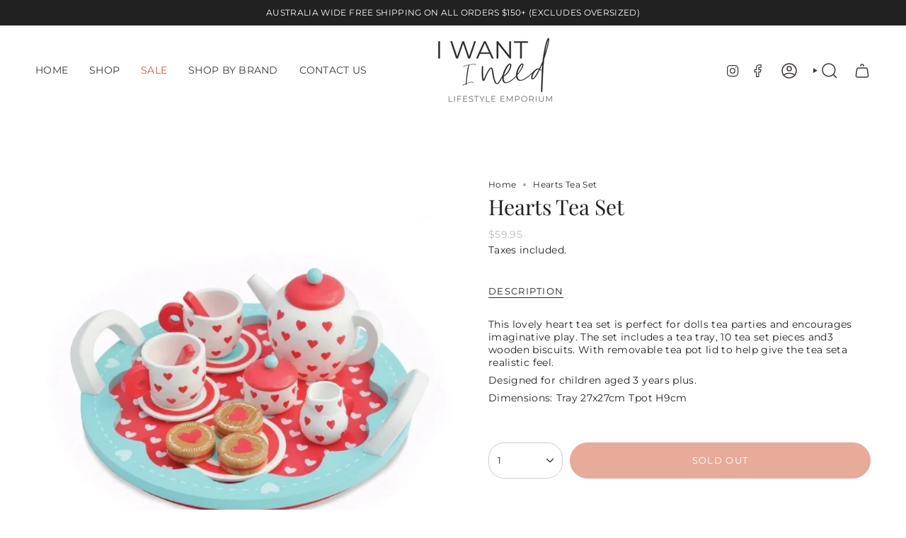

--- FILE ---
content_type: application/javascript
request_url: https://app.marsello.com/Portal/Custom/FormScriptToInstall/6373141521169c66b8012a93?aProvId=637463eaecb4ba0f94561367&formId=63770a516a361cb4f5f9cceb&shop=iwantineedechuca.myshopify.com
body_size: 1197
content:
(function() {var s, t; t = document.createElement('script'); t.type = 'text/javascript'; t.async = true; t.id = 'marsello-form-js'; t.setAttribute('collect-url', 'https://app.marsello.com/');t.setAttribute('collect-id', '6373141521169c66b8012a93');t.setAttribute('form-id', '63770a516a361cb4f5f9cceb'); t.setAttribute('collect-provider-id', '637463eaecb4ba0f94561367'); t.setAttribute('label-text', 'Subscribe now'); t.setAttribute('label-style', 'z-index:9999999997; padding:10px 15px; font-weight:400; position:fixed; font-family:"Open Sans", sans-serif; text-decoration:none; cursor:pointer; color:white; font-size:16px; background-color:#000000; top: auto; bottom: 0px; right: auto; left: 50%; margin: 0px 0px 0px -55px; display: block; '); t.setAttribute('widget-width', '500'); t.setAttribute('widget-height', '500'); t.setAttribute('widget-visible', 'False'); t.setAttribute('widget-type', 'Popup'); t.setAttribute('widget-translate-enabled', 'True'); t.setAttribute('widget-popup-showonexit', 'True'); t.setAttribute('widget-popup-showonelapsedtime', 'True'); t.setAttribute('widget-popup-secondselapsed', '6'); t.src = 'https://cdn-01.marsello.com/Content/widget/marsello-form.js?962136213'; s = document.getElementsByTagName('script')[0]; return s.parentNode.insertBefore(t, s); })();

--- FILE ---
content_type: text/javascript
request_url: https://cdn.shopify.com/extensions/e59e153e-36c9-43db-ad09-45364cb7fa26/1.10.0/assets/widget.js
body_size: 14219
content:
!function(){function t(t,e,i,o){var n,r=arguments.length,s=r<3?e:null===o?o=Object.getOwnPropertyDescriptor(e,i):o;if("object"==typeof Reflect&&"function"==typeof Reflect.decorate)s=Reflect.decorate(t,e,i,o);else for(var l=t.length-1;l>=0;l--)(n=t[l])&&(s=(r<3?n(s):r>3?n(e,i,s):n(e,i))||s);return r>3&&s&&Object.defineProperty(e,i,s),s}function e(t,e,i,o){return new(i||(i=Promise))((function(n,r){function s(t){try{a(o.next(t))}catch(t){r(t)}}function l(t){try{a(o.throw(t))}catch(t){r(t)}}function a(t){var e;t.done?n(t.value):(e=t.value,e instanceof i?e:new i((function(t){t(e)}))).then(s,l)}a((o=o.apply(t,e||[])).next())}))}const i=window.ShadowRoot&&(void 0===window.ShadyCSS||window.ShadyCSS.nativeShadow)&&"adoptedStyleSheets"in Document.prototype&&"replace"in CSSStyleSheet.prototype,o=Symbol(),n=new Map;class r{constructor(t,e){if(this._$cssResult$=!0,e!==o)throw Error("CSSResult is not constructable. Use `unsafeCSS` or `css` instead.");this.cssText=t}get styleSheet(){let t=n.get(this.cssText);return i&&void 0===t&&(n.set(this.cssText,t=new CSSStyleSheet),t.replaceSync(this.cssText)),t}toString(){return this.cssText}}const s=(t,...e)=>{const i=1===t.length?t[0]:e.reduce(((e,i,o)=>e+(t=>{if(!0===t._$cssResult$)return t.cssText;if("number"==typeof t)return t;throw Error("Value passed to 'css' function must be a 'css' function result: "+t+". Use 'unsafeCSS' to pass non-literal values, but take care to ensure page security.")})(i)+t[o+1]),t[0]);return new r(i,o)},l=i?t=>t:t=>t instanceof CSSStyleSheet?(t=>{let e="";for(const i of t.cssRules)e+=i.cssText;return(t=>new r("string"==typeof t?t:t+"",o))(e)})(t):t;var a;const d=window.trustedTypes,u=d?d.emptyScript:"",c=window.reactiveElementPolyfillSupport,h={toAttribute(t,e){switch(e){case Boolean:t=t?u:null;break;case Object:case Array:t=null==t?t:JSON.stringify(t)}return t},fromAttribute(t,e){let i=t;switch(e){case Boolean:i=null!==t;break;case Number:i=null===t?null:Number(t);break;case Object:case Array:try{i=JSON.parse(t)}catch(t){i=null}}return i}},v=(t,e)=>e!==t&&(e==e||t==t),p={attribute:!0,type:String,converter:h,reflect:!1,hasChanged:v};class g extends HTMLElement{constructor(){super(),this._$Et=new Map,this.isUpdatePending=!1,this.hasUpdated=!1,this._$Ei=null,this.o()}static addInitializer(t){var e;null!==(e=this.l)&&void 0!==e||(this.l=[]),this.l.push(t)}static get observedAttributes(){this.finalize();const t=[];return this.elementProperties.forEach(((e,i)=>{const o=this._$Eh(i,e);void 0!==o&&(this._$Eu.set(o,i),t.push(o))})),t}static createProperty(t,e=p){if(e.state&&(e.attribute=!1),this.finalize(),this.elementProperties.set(t,e),!e.noAccessor&&!this.prototype.hasOwnProperty(t)){const i="symbol"==typeof t?Symbol():"__"+t,o=this.getPropertyDescriptor(t,i,e);void 0!==o&&Object.defineProperty(this.prototype,t,o)}}static getPropertyDescriptor(t,e,i){return{get(){return this[e]},set(o){const n=this[t];this[e]=o,this.requestUpdate(t,n,i)},configurable:!0,enumerable:!0}}static getPropertyOptions(t){return this.elementProperties.get(t)||p}static finalize(){if(this.hasOwnProperty("finalized"))return!1;this.finalized=!0;const t=Object.getPrototypeOf(this);if(t.finalize(),this.elementProperties=new Map(t.elementProperties),this._$Eu=new Map,this.hasOwnProperty("properties")){const t=this.properties,e=[...Object.getOwnPropertyNames(t),...Object.getOwnPropertySymbols(t)];for(const i of e)this.createProperty(i,t[i])}return this.elementStyles=this.finalizeStyles(this.styles),!0}static finalizeStyles(t){const e=[];if(Array.isArray(t)){const i=new Set(t.flat(1/0).reverse());for(const t of i)e.unshift(l(t))}else void 0!==t&&e.push(l(t));return e}static _$Eh(t,e){const i=e.attribute;return!1===i?void 0:"string"==typeof i?i:"string"==typeof t?t.toLowerCase():void 0}o(){var t;this._$Ep=new Promise((t=>this.enableUpdating=t)),this._$AL=new Map,this._$Em(),this.requestUpdate(),null===(t=this.constructor.l)||void 0===t||t.forEach((t=>t(this)))}addController(t){var e,i;(null!==(e=this._$Eg)&&void 0!==e?e:this._$Eg=[]).push(t),void 0!==this.renderRoot&&this.isConnected&&(null===(i=t.hostConnected)||void 0===i||i.call(t))}removeController(t){var e;null===(e=this._$Eg)||void 0===e||e.splice(this._$Eg.indexOf(t)>>>0,1)}_$Em(){this.constructor.elementProperties.forEach(((t,e)=>{this.hasOwnProperty(e)&&(this._$Et.set(e,this[e]),delete this[e])}))}createRenderRoot(){var t;const e=null!==(t=this.shadowRoot)&&void 0!==t?t:this.attachShadow(this.constructor.shadowRootOptions);return((t,e)=>{i?t.adoptedStyleSheets=e.map((t=>t instanceof CSSStyleSheet?t:t.styleSheet)):e.forEach((e=>{const i=document.createElement("style"),o=window.litNonce;void 0!==o&&i.setAttribute("nonce",o),i.textContent=e.cssText,t.appendChild(i)}))})(e,this.constructor.elementStyles),e}connectedCallback(){var t;void 0===this.renderRoot&&(this.renderRoot=this.createRenderRoot()),this.enableUpdating(!0),null===(t=this._$Eg)||void 0===t||t.forEach((t=>{var e;return null===(e=t.hostConnected)||void 0===e?void 0:e.call(t)}))}enableUpdating(t){}disconnectedCallback(){var t;null===(t=this._$Eg)||void 0===t||t.forEach((t=>{var e;return null===(e=t.hostDisconnected)||void 0===e?void 0:e.call(t)}))}attributeChangedCallback(t,e,i){this._$AK(t,i)}_$ES(t,e,i=p){var o,n;const r=this.constructor._$Eh(t,i);if(void 0!==r&&!0===i.reflect){const s=(null!==(n=null===(o=i.converter)||void 0===o?void 0:o.toAttribute)&&void 0!==n?n:h.toAttribute)(e,i.type);this._$Ei=t,null==s?this.removeAttribute(r):this.setAttribute(r,s),this._$Ei=null}}_$AK(t,e){var i,o,n;const r=this.constructor,s=r._$Eu.get(t);if(void 0!==s&&this._$Ei!==s){const t=r.getPropertyOptions(s),l=t.converter,a=null!==(n=null!==(o=null===(i=l)||void 0===i?void 0:i.fromAttribute)&&void 0!==o?o:"function"==typeof l?l:null)&&void 0!==n?n:h.fromAttribute;this._$Ei=s,this[s]=a(e,t.type),this._$Ei=null}}requestUpdate(t,e,i){let o=!0;void 0!==t&&(((i=i||this.constructor.getPropertyOptions(t)).hasChanged||v)(this[t],e)?(this._$AL.has(t)||this._$AL.set(t,e),!0===i.reflect&&this._$Ei!==t&&(void 0===this._$EC&&(this._$EC=new Map),this._$EC.set(t,i))):o=!1),!this.isUpdatePending&&o&&(this._$Ep=this._$E_())}async _$E_(){this.isUpdatePending=!0;try{await this._$Ep}catch(t){Promise.reject(t)}const t=this.scheduleUpdate();return null!=t&&await t,!this.isUpdatePending}scheduleUpdate(){return this.performUpdate()}performUpdate(){var t;if(!this.isUpdatePending)return;this.hasUpdated,this._$Et&&(this._$Et.forEach(((t,e)=>this[e]=t)),this._$Et=void 0);let e=!1;const i=this._$AL;try{e=this.shouldUpdate(i),e?(this.willUpdate(i),null===(t=this._$Eg)||void 0===t||t.forEach((t=>{var e;return null===(e=t.hostUpdate)||void 0===e?void 0:e.call(t)})),this.update(i)):this._$EU()}catch(t){throw e=!1,this._$EU(),t}e&&this._$AE(i)}willUpdate(t){}_$AE(t){var e;null===(e=this._$Eg)||void 0===e||e.forEach((t=>{var e;return null===(e=t.hostUpdated)||void 0===e?void 0:e.call(t)})),this.hasUpdated||(this.hasUpdated=!0,this.firstUpdated(t)),this.updated(t)}_$EU(){this._$AL=new Map,this.isUpdatePending=!1}get updateComplete(){return this.getUpdateComplete()}getUpdateComplete(){return this._$Ep}shouldUpdate(t){return!0}update(t){void 0!==this._$EC&&(this._$EC.forEach(((t,e)=>this._$ES(e,this[e],t))),this._$EC=void 0),this._$EU()}updated(t){}firstUpdated(t){}}var f;g.finalized=!0,g.elementProperties=new Map,g.elementStyles=[],g.shadowRootOptions={mode:"open"},null==c||c({ReactiveElement:g}),(null!==(a=globalThis.reactiveElementVersions)&&void 0!==a?a:globalThis.reactiveElementVersions=[]).push("1.3.1");const m=globalThis.trustedTypes,y=m?m.createPolicy("lit-html",{createHTML:t=>t}):void 0,b=`lit$${(Math.random()+"").slice(9)}$`,$="?"+b,A=`<${$}>`,_=document,w=(t="")=>_.createComment(t),C=t=>null===t||"object"!=typeof t&&"function"!=typeof t,E=Array.isArray,S=t=>{var e;return E(t)||"function"==typeof(null===(e=t)||void 0===e?void 0:e[Symbol.iterator])},x=/<(?:(!--|\/[^a-zA-Z])|(\/?[a-zA-Z][^>\s]*)|(\/?$))/g,k=/-->/g,O=/>/g,P=/>|[ 	\n\r](?:([^\s"'>=/]+)([ 	\n\r]*=[ 	\n\r]*(?:[^ 	\n\r"'`<>=]|("|')|))|$)/g,j=/'/g,T=/"/g,I=/^(?:script|style|textarea|title)$/i,U=(t=>(e,...i)=>({_$litType$:t,strings:e,values:i}))(1),L=Symbol.for("lit-noChange"),M=Symbol.for("lit-nothing"),N=new WeakMap,V=_.createTreeWalker(_,129,null,!1),K=(t,e)=>{const i=t.length-1,o=[];let n,r=2===e?"<svg>":"",s=x;for(let e=0;e<i;e++){const i=t[e];let l,a,d=-1,u=0;for(;u<i.length&&(s.lastIndex=u,a=s.exec(i),null!==a);)u=s.lastIndex,s===x?"!--"===a[1]?s=k:void 0!==a[1]?s=O:void 0!==a[2]?(I.test(a[2])&&(n=RegExp("</"+a[2],"g")),s=P):void 0!==a[3]&&(s=P):s===P?">"===a[0]?(s=null!=n?n:x,d=-1):void 0===a[1]?d=-2:(d=s.lastIndex-a[2].length,l=a[1],s=void 0===a[3]?P:'"'===a[3]?T:j):s===T||s===j?s=P:s===k||s===O?s=x:(s=P,n=void 0);const c=s===P&&t[e+1].startsWith("/>")?" ":"";r+=s===x?i+A:d>=0?(o.push(l),i.slice(0,d)+"$lit$"+i.slice(d)+b+c):i+b+(-2===d?(o.push(void 0),e):c)}const l=r+(t[i]||"<?>")+(2===e?"</svg>":"");if(!Array.isArray(t)||!t.hasOwnProperty("raw"))throw Error("invalid template strings array");return[void 0!==y?y.createHTML(l):l,o]};class z{constructor({strings:t,_$litType$:e},i){let o;this.parts=[];let n=0,r=0;const s=t.length-1,l=this.parts,[a,d]=K(t,e);if(this.el=z.createElement(a,i),V.currentNode=this.el.content,2===e){const t=this.el.content,e=t.firstChild;e.remove(),t.append(...e.childNodes)}for(;null!==(o=V.nextNode())&&l.length<s;){if(1===o.nodeType){if(o.hasAttributes()){const t=[];for(const e of o.getAttributeNames())if(e.endsWith("$lit$")||e.startsWith(b)){const i=d[r++];if(t.push(e),void 0!==i){const t=o.getAttribute(i.toLowerCase()+"$lit$").split(b),e=/([.?@])?(.*)/.exec(i);l.push({type:1,index:n,name:e[2],strings:t,ctor:"."===e[1]?W:"?"===e[1]?J:"@"===e[1]?G:D})}else l.push({type:6,index:n})}for(const e of t)o.removeAttribute(e)}if(I.test(o.tagName)){const t=o.textContent.split(b),e=t.length-1;if(e>0){o.textContent=m?m.emptyScript:"";for(let i=0;i<e;i++)o.append(t[i],w()),V.nextNode(),l.push({type:2,index:++n});o.append(t[e],w())}}}else if(8===o.nodeType)if(o.data===$)l.push({type:2,index:n});else{let t=-1;for(;-1!==(t=o.data.indexOf(b,t+1));)l.push({type:7,index:n}),t+=b.length-1}n++}}static createElement(t,e){const i=_.createElement("template");return i.innerHTML=t,i}}function H(t,e,i=t,o){var n,r,s,l;if(e===L)return e;let a=void 0!==o?null===(n=i._$Cl)||void 0===n?void 0:n[o]:i._$Cu;const d=C(e)?void 0:e._$litDirective$;return(null==a?void 0:a.constructor)!==d&&(null===(r=null==a?void 0:a._$AO)||void 0===r||r.call(a,!1),void 0===d?a=void 0:(a=new d(t),a._$AT(t,i,o)),void 0!==o?(null!==(s=(l=i)._$Cl)&&void 0!==s?s:l._$Cl=[])[o]=a:i._$Cu=a),void 0!==a&&(e=H(t,a._$AS(t,e.values),a,o)),e}class R{constructor(t,e){this.v=[],this._$AN=void 0,this._$AD=t,this._$AM=e}get parentNode(){return this._$AM.parentNode}get _$AU(){return this._$AM._$AU}p(t){var e;const{el:{content:i},parts:o}=this._$AD,n=(null!==(e=null==t?void 0:t.creationScope)&&void 0!==e?e:_).importNode(i,!0);V.currentNode=n;let r=V.nextNode(),s=0,l=0,a=o[0];for(;void 0!==a;){if(s===a.index){let e;2===a.type?e=new B(r,r.nextSibling,this,t):1===a.type?e=new a.ctor(r,a.name,a.strings,this,t):6===a.type&&(e=new F(r,this,t)),this.v.push(e),a=o[++l]}s!==(null==a?void 0:a.index)&&(r=V.nextNode(),s++)}return n}m(t){let e=0;for(const i of this.v)void 0!==i&&(void 0!==i.strings?(i._$AI(t,i,e),e+=i.strings.length-2):i._$AI(t[e])),e++}}class B{constructor(t,e,i,o){var n;this.type=2,this._$AH=M,this._$AN=void 0,this._$AA=t,this._$AB=e,this._$AM=i,this.options=o,this._$Cg=null===(n=null==o?void 0:o.isConnected)||void 0===n||n}get _$AU(){var t,e;return null!==(e=null===(t=this._$AM)||void 0===t?void 0:t._$AU)&&void 0!==e?e:this._$Cg}get parentNode(){let t=this._$AA.parentNode;const e=this._$AM;return void 0!==e&&11===t.nodeType&&(t=e.parentNode),t}get startNode(){return this._$AA}get endNode(){return this._$AB}_$AI(t,e=this){t=H(this,t,e),C(t)?t===M||null==t||""===t?(this._$AH!==M&&this._$AR(),this._$AH=M):t!==this._$AH&&t!==L&&this.$(t):void 0!==t._$litType$?this.T(t):void 0!==t.nodeType?this.k(t):S(t)?this.S(t):this.$(t)}A(t,e=this._$AB){return this._$AA.parentNode.insertBefore(t,e)}k(t){this._$AH!==t&&(this._$AR(),this._$AH=this.A(t))}$(t){this._$AH!==M&&C(this._$AH)?this._$AA.nextSibling.data=t:this.k(_.createTextNode(t)),this._$AH=t}T(t){var e;const{values:i,_$litType$:o}=t,n="number"==typeof o?this._$AC(t):(void 0===o.el&&(o.el=z.createElement(o.h,this.options)),o);if((null===(e=this._$AH)||void 0===e?void 0:e._$AD)===n)this._$AH.m(i);else{const t=new R(n,this),e=t.p(this.options);t.m(i),this.k(e),this._$AH=t}}_$AC(t){let e=N.get(t.strings);return void 0===e&&N.set(t.strings,e=new z(t)),e}S(t){E(this._$AH)||(this._$AH=[],this._$AR());const e=this._$AH;let i,o=0;for(const n of t)o===e.length?e.push(i=new B(this.A(w()),this.A(w()),this,this.options)):i=e[o],i._$AI(n),o++;o<e.length&&(this._$AR(i&&i._$AB.nextSibling,o),e.length=o)}_$AR(t=this._$AA.nextSibling,e){var i;for(null===(i=this._$AP)||void 0===i||i.call(this,!1,!0,e);t&&t!==this._$AB;){const e=t.nextSibling;t.remove(),t=e}}setConnected(t){var e;void 0===this._$AM&&(this._$Cg=t,null===(e=this._$AP)||void 0===e||e.call(this,t))}}class D{constructor(t,e,i,o,n){this.type=1,this._$AH=M,this._$AN=void 0,this.element=t,this.name=e,this._$AM=o,this.options=n,i.length>2||""!==i[0]||""!==i[1]?(this._$AH=Array(i.length-1).fill(new String),this.strings=i):this._$AH=M}get tagName(){return this.element.tagName}get _$AU(){return this._$AM._$AU}_$AI(t,e=this,i,o){const n=this.strings;let r=!1;if(void 0===n)t=H(this,t,e,0),r=!C(t)||t!==this._$AH&&t!==L,r&&(this._$AH=t);else{const o=t;let s,l;for(t=n[0],s=0;s<n.length-1;s++)l=H(this,o[i+s],e,s),l===L&&(l=this._$AH[s]),r||(r=!C(l)||l!==this._$AH[s]),l===M?t=M:t!==M&&(t+=(null!=l?l:"")+n[s+1]),this._$AH[s]=l}r&&!o&&this.C(t)}C(t){t===M?this.element.removeAttribute(this.name):this.element.setAttribute(this.name,null!=t?t:"")}}class W extends D{constructor(){super(...arguments),this.type=3}C(t){this.element[this.name]=t===M?void 0:t}}const q=m?m.emptyScript:"";class J extends D{constructor(){super(...arguments),this.type=4}C(t){t&&t!==M?this.element.setAttribute(this.name,q):this.element.removeAttribute(this.name)}}class G extends D{constructor(t,e,i,o,n){super(t,e,i,o,n),this.type=5}_$AI(t,e=this){var i;if((t=null!==(i=H(this,t,e,0))&&void 0!==i?i:M)===L)return;const o=this._$AH,n=t===M&&o!==M||t.capture!==o.capture||t.once!==o.once||t.passive!==o.passive,r=t!==M&&(o===M||n);n&&this.element.removeEventListener(this.name,this,o),r&&this.element.addEventListener(this.name,this,t),this._$AH=t}handleEvent(t){var e,i;"function"==typeof this._$AH?this._$AH.call(null!==(i=null===(e=this.options)||void 0===e?void 0:e.host)&&void 0!==i?i:this.element,t):this._$AH.handleEvent(t)}}class F{constructor(t,e,i){this.element=t,this.type=6,this._$AN=void 0,this._$AM=e,this.options=i}get _$AU(){return this._$AM._$AU}_$AI(t){H(this,t)}}const Z={P:"$lit$",L:b,V:$,I:1,N:K,R,D:S,j:H,H:B,O:D,F:J,B:G,W,Z:F},Q=window.litHtmlPolyfillSupport;var Y,X;null==Q||Q(z,B),(null!==(f=globalThis.litHtmlVersions)&&void 0!==f?f:globalThis.litHtmlVersions=[]).push("2.2.1");class tt extends g{constructor(){super(...arguments),this.renderOptions={host:this},this._$Dt=void 0}createRenderRoot(){var t,e;const i=super.createRenderRoot();return null!==(t=(e=this.renderOptions).renderBefore)&&void 0!==t||(e.renderBefore=i.firstChild),i}update(t){const e=this.render();this.hasUpdated||(this.renderOptions.isConnected=this.isConnected),super.update(t),this._$Dt=((t,e,i)=>{var o,n;const r=null!==(o=null==i?void 0:i.renderBefore)&&void 0!==o?o:e;let s=r._$litPart$;if(void 0===s){const t=null!==(n=null==i?void 0:i.renderBefore)&&void 0!==n?n:null;r._$litPart$=s=new B(e.insertBefore(w(),t),t,void 0,null!=i?i:{})}return s._$AI(t),s})(e,this.renderRoot,this.renderOptions)}connectedCallback(){var t;super.connectedCallback(),null===(t=this._$Dt)||void 0===t||t.setConnected(!0)}disconnectedCallback(){var t;super.disconnectedCallback(),null===(t=this._$Dt)||void 0===t||t.setConnected(!1)}render(){return L}}tt.finalized=!0,tt._$litElement$=!0,null===(Y=globalThis.litElementHydrateSupport)||void 0===Y||Y.call(globalThis,{LitElement:tt});const et=globalThis.litElementPolyfillSupport;null==et||et({LitElement:tt}),(null!==(X=globalThis.litElementVersions)&&void 0!==X?X:globalThis.litElementVersions=[]).push("3.2.0");const it=t=>e=>"function"==typeof e?((t,e)=>(window.customElements.define(t,e),e))(t,e):((t,e)=>{const{kind:i,elements:o}=e;return{kind:i,elements:o,finisher(e){window.customElements.define(t,e)}}})(t,e),ot=(t,e)=>"method"===e.kind&&e.descriptor&&!("value"in e.descriptor)?{...e,finisher(i){i.createProperty(e.key,t)}}:{kind:"field",key:Symbol(),placement:"own",descriptor:{},originalKey:e.key,initializer(){"function"==typeof e.initializer&&(this[e.key]=e.initializer.call(this))},finisher(i){i.createProperty(e.key,t)}};function nt(t){return(e,i)=>void 0!==i?((t,e,i)=>{e.constructor.createProperty(i,t)})(t,e,i):ot(t,e)}var rt;null===(rt=window.HTMLSlotElement)||void 0===rt||rt.prototype.assignedElements;var st=(t,e)=>[...new Set([...t,...e])],lt=(t,e)=>e;var at=t=>{if("object"==typeof t&&null!==t){if("function"==typeof Object.getPrototypeOf){const e=Object.getPrototypeOf(t);return e===Object.prototype||null===e}return"[object Object]"===Object.prototype.toString.call(t)}return!1};const dt=(t,e)=>{const i=(t=>{return Object.assign({arrayMergeType:"combine",arrayMerge:(e=t?t.arrayMergeType:"combine","overwrite"===e?lt:st)},t);var e})(e);return t.reduce(((t,e)=>(Object.keys(e).forEach((o=>{Array.isArray(t[o])&&Array.isArray(e[o])?i&&i.arrayMerge&&(t[o]=i.arrayMerge(t[o],e[o])):at(t[o])&&at(e[o])?t[o]=dt([t[o],e[o]],i):t[o]=e[o]})),t)),{})};var ut=dt;const ct={baseKey:"_gifty",globalTargetVariantId:"vId"},ht=t=>{var e;if(!(null===(e=null==t?void 0:t.key)||void 0===e?void 0:e.startsWith(ct.baseKey)))return;const[i,o,n,r,s]=`${null==t?void 0:t.key}`.split(".");return{_base:i,targetVariantId:o,module:n,moduleKey:r,propKey:s,propValue:null==t?void 0:t.value}},vt=t=>`${null==ct?void 0:ct.baseKey}.${null==t?void 0:t.targetVariantId}`,pt=t=>{var e;return null===(e=Object.keys(t))||void 0===e?void 0:e.reduce(((e,i)=>(e.push({key:i,value:t[i]}),e)),[])},gt=t=>{var e;return null!==(e=null==t?void 0:t.reduce(((t,e)=>Object.assign(Object.assign({},t),{[`${null==e?void 0:e.propKey}`]:null==e?void 0:e.propValue})),{}))&&void 0!==e?e:{}},ft=(t,e)=>Object.keys(t).every((i=>e[i]===t[i])),mt="__",yt=(t={},e={})=>{if(ft(null!=e?e:{},null!=t?t:{}))return null;const i=Object.keys(e).reduce(((t,i)=>(t[i]&&null===e[i]&&delete t[i],e[i]?Object.assign(Object.assign({},t),{[`${i}`]:e[i]}):t)),Object.assign({},t)),o=Object.keys(null!=i?i:{}).length;return o===Object.keys(null!=t?t:{}).length&&ft(i,t)?null:(0===o&&(i.__=null),o>1&&mt in i&&delete i.__,i)};class bt{constructor(t){var e,i,o,n;this.store=t,this.cartAttributes=null!==(o=null===(i=null===(e=this.store)||void 0===e?void 0:e.cart)||void 0===i?void 0:i.attributes)&&void 0!==o?o:{},this.shopifyCartAttributes=pt(this.cartAttributes),this.payloadItems=null===(n=this.shopifyCartAttributes.map(ht))||void 0===n?void 0:n.filter(Boolean)}get lineItems(){var t,e,i;return null!==(i=null===(e=null===(t=this.store)||void 0===t?void 0:t.cart)||void 0===e?void 0:e.items)&&void 0!==i?i:[]}getSelectedAddonModules(){var t;return null===(t=this.payloadItems)||void 0===t?void 0:t.filter((t=>(null==t?void 0:t.propValue)&&"addon"===(null==t?void 0:t.module)))}getSelectedAddonHandles(t){return[...new Set(null==t?void 0:t.map((t=>t.moduleKey)).filter(Boolean))]}findCartVariant(t){var e;return null===(e=this.lineItems)||void 0===e?void 0:e.find((e=>`${null==e?void 0:e.variant_id}`===t))}existInCart(t){return Boolean(this.findCartVariant(t))}getProductTitleCollection(){var t,e;const i=null!==(e=null===(t=this.store)||void 0===t?void 0:t.products)&&void 0!==e?e:[];return null==i?void 0:i.reduce(((t,e)=>{var i,o;for(const n of e.variants)t.push({handle:null!==(i=null==e?void 0:e.handle)&&void 0!==i?i:"",variantId:null==n?void 0:n.id,title:null!==(o=null==n?void 0:n.public_title)&&void 0!==o?o:""});return t}),[])}getUpdatesPayload(){const t=this.getSelectedAddonModules();if(0===(null==t?void 0:t.length))return;const e=this.getProductTitleCollection();return null==t?void 0:t.reduce(((t,i)=>{var o;const n=this.findCartVariant(null==i?void 0:i.targetVariantId),r=(null==i?void 0:i.targetVariantId)===(null==ct?void 0:ct.globalTargetVariantId);if(!n&&!r)return t;const s=r?1:null==n?void 0:n.quantity,l=e.find((t=>(null==t?void 0:t.handle)===(null==i?void 0:i.moduleKey)&&(null==t?void 0:t.title)===(null==i?void 0:i.propValue))),a=null==l?void 0:l.variantId;return a?Object.assign(Object.assign({},t),{[`${a}`]:(null!==(o=t[a])&&void 0!==o?o:0)+s}):t}),{})}excludeExcessiveAddon(t){return Object.keys(null!=t?t:{}).reduce(((e,i)=>{const o=t[i],n=this.findCartVariant(i);return n&&(null==n?void 0:n.quantity)===o?e:Object.assign(Object.assign({},e),{[`${i}`]:o})}),{})}}class $t{constructor(t,e){this.oldStoreData=new bt(t),this.newStoreData=new bt(e)}get endpoints(){return{updateEndpoint:"cart/update.js",changeEndpoint:"cart/change.js"}}log(...t){}calculateAddonPayload(t){return null==t?void 0:t.reduce(((t,e)=>{const i=(null==e?void 0:e.targetVariantId)===ct.globalTargetVariantId,o=this.newStoreData.findCartVariant(null==e?void 0:e.targetVariantId);return i||o?(i||null==o||o.quantity,t):t}),{})}getRequiredAddons(t){const e=[],i=Object.keys(t).reduce(((i,o)=>{const n=this.oldStoreData.findCartVariant(o),r=this.newStoreData.findCartVariant(o);if(n&&!r)return e.push(o),i;const s=t[o],l=r?this.calculateAddonQuantity(null==r?void 0:r.quantity,s):s;return Object.assign(Object.assign({},i),{[`${o}`]:null!=l?l:void 0})}),{});return{userRemovedAddons:e,requiredAddons:(o=i,JSON.parse(JSON.stringify(o,((t,e)=>null!=e?e:void 0))))};var o}calculateAddonQuantity(t,e){if(t!==e&&!(t>e))return e}deselectedAddonsAttributes(t,e){const i=null==t?void 0:t.reduce(((t,i)=>{const o=e.includes({}[i.propValue]);return t.push(Object.assign(Object.assign({},i),{propValue:o?null:null==i?void 0:i.propValue})),t}),[]);return Object.assign(Object.assign({},this.newStoreData.cartAttributes),gt(i))}getUpdatesTask(){var t,e;const i=null!==(t=this.newStoreData.getUpdatesPayload())&&void 0!==t?t:{};if(!i)return;const o=this.newStoreData.excludeExcessiveAddon(i);if(0===(null===(e=Object.keys(o))||void 0===e?void 0:e.length))return this.log("getUpdatesTask: All addon requirements satisfied => Skipping updates task");const n={updates:o};return this.log("getUpdatesTask: Running updates task",n),{endpoint:this.endpoints.updateEndpoint,type:"update",reload:!0,payload:n}}getLineItemPropertyTask(){var t,e;const i=[],o=((t,e)=>{var i;return null!==(i=null==t?void 0:t.reduce(((t,i)=>{var o;const n=e(i);return Object.assign(Object.assign({},t),{[`${n}`]:[...null!==(o=t[n])&&void 0!==o?o:[],i]})}),{}))&&void 0!==i?i:{}})(this.newStoreData.payloadItems,(t=>{var e;return null!==(e=null==t?void 0:t.targetVariantId)&&void 0!==e?e:"_"})),n=Object.keys(o).filter((t=>t!==(null==ct?void 0:ct.globalTargetVariantId)));if(0===(null==n?void 0:n.length))return this.log("getLineItemPropertyTask: No per item targetVariantId exist, Skipping further process"),i;for(const[n,r]of this.newStoreData.lineItems.entries()){const s=n+1;this.log("getLineItemPropertyTask: Calculating payload properties of line",s,null==r?void 0:r.title);const l=o[null==r?void 0:r.id];if(!l||0==(null==l?void 0:l.length)){this.log("getLineItemPropertyTask: No selection is made => Skipping this line ",s,null==r?void 0:r.title);continue}const a=null!==(t=null==r?void 0:r.properties)&&void 0!==t?t:{},d=null!==(e=gt(l))&&void 0!==e?e:{},u=yt(a,d);this.log("getLineItemPropertyTask: Calculate payload line",s),u?i.push({endpoint:this.endpoints.changeEndpoint,type:"change",payload:{line:s,properties:u}}):this.log("getLineItemPropertyTask: No properties changes, Skipping",s)}return i}createTask(){const{payloadItems:t}=this.newStoreData;if(0===(null==t?void 0:t.length))return this.log("User hasn't made any gift option selection, Skipping further action");const e=this.getUpdatesTask();if(e)return e;const i=this.getLineItemPropertyTask();return 0!==(null==i?void 0:i.length)?Object.assign(Object.assign({},i[0]),{reload:1===(null==i?void 0:i.length)}):void 0}}class At{constructor(t){this.reload=!1,(this.host=t).addController(this)}get data(){var t;return null===(t=this.host)||void 0===t?void 0:t.data}set data(t){this.host.data=t}get logger(){return this.host.logger}get cartCtrl(){return this.host.cartCtrl}get allAddonIds(){var t,e;return null===(e=null===(t=this.data)||void 0===t?void 0:t.configs)||void 0===e?void 0:e.flatMap((t=>{var e;return null!==(e=null==t?void 0:t.addonsOrder)&&void 0!==e?e:[]}))}get cart(){var t,e;return null!==(e=null===(t=this.data)||void 0===t?void 0:t.cart)&&void 0!==e?e:{}}get cartItems(){var t,e;return null!==(e=null===(t=this.cart)||void 0===t?void 0:t.items)&&void 0!==e?e:[]}get cartAttributes(){var t,e;return null!==(e=null===(t=this.cart)||void 0===t?void 0:t.attributes)&&void 0!==e?e:{}}get shopifyAttributes(){return pt(this.cartAttributes)}get payloadItems(){var t;return null===(t=this.shopifyAttributes)||void 0===t?void 0:t.map(ht)}getCartLineItemVariant(t){var e,i;return null===(i=null===(e=this.cartItems[t-1])||void 0===e?void 0:e.variant_id)||void 0===i?void 0:i.toString()}hostConnected(){return e(this,void 0,void 0,(function*(){return this.data=Object.assign(Object.assign({},this.readStoreData()),{products:this.loadProductNodes()}),this.logger.log("🏪","Loaded store data",this.data),this.syncCart(this.data)}))}merge(...t){return ut(t,{arrayMergeType:"overwrite"})}readStoreData(){var t;const e=document.querySelector('[data-type="owlmint.gifty"]');return JSON.parse(null!==(t=null==e?void 0:e.textContent)&&void 0!==t?t:"{}")}loadProductNodes(){var t,e;const i=document.querySelectorAll('script[data-type="owlmint.gifty.product"]');return null===(e=null===(t=Array.from(null!=i?i:[]).map((t=>{var e;return JSON.parse(null!==(e=t.textContent)&&void 0!==e?e:"{}")})))||void 0===t?void 0:t.filter(Boolean))||void 0===e?void 0:e.map((t=>{var e;return null===(e=this.cartCtrl)||void 0===e?void 0:e.normalizeProduct(t)}))}matchGlobalTemplate(t){const e=this.data.template;return(null==e?void 0:e.name)===(null==t?void 0:t.name)&&(null==e?void 0:e.suffix)===(null==t?void 0:t.suffix)}getConfig(t,e){var i;return null===(i=this.data.configs)||void 0===i?void 0:i.find((i=>(!e||(null==i?void 0:i.blockId)===e)&&(null==i?void 0:i.id)===t&&this.matchGlobalTemplate(null==i?void 0:i.template)))}getAllCustomWidgets(){var t;return null===(t=this.data.configs)||void 0===t?void 0:t.filter((t=>"custom"===(null==t?void 0:t.type)&&this.matchGlobalTemplate(null==t?void 0:t.template)))}getAllAppBlockWidgets(){var t;return null===(t=this.data.configs)||void 0===t?void 0:t.filter((t=>"app_block"===(null==t?void 0:t.type)&&this.matchGlobalTemplate(null==t?void 0:t.template)))}updateCartData(t){this.data=this.merge(this.data,{cart:t})}addConfig(t){var e,i;this.data=Object.assign(Object.assign({},this.data),{configs:[...null!==(i=null===(e=this.data)||void 0===e?void 0:e.configs)&&void 0!==i?i:[],t]})}removeConfig(t){var e;this.data=Object.assign(Object.assign({},this.data),{configs:null===(e=this.data.configs)||void 0===e?void 0:e.filter((e=>(null==e?void 0:e.id)!==(null==t?void 0:t.id)))})}syncProductIfNotExist(t){var i,o,n;return e(this,void 0,void 0,(function*(){const e=null===(o=null===(i=this.data)||void 0===i?void 0:i.products)||void 0===o?void 0:o.find((e=>(null==e?void 0:e.handle)===t));if(null==e?void 0:e.id)return;const r=yield this.cartCtrl.getProduct(t);(null==r?void 0:r.handle)&&(null===(n=this.data.products)||void 0===n||n.push(r))}))}requestConfigUpdate(t,i){var o;return e(this,void 0,void 0,(function*(){const e=null===(o=this.data.configs)||void 0===o?void 0:o.findIndex((e=>(null==e?void 0:e.id)===t));this.data.configs[e]=this.merge(this.data.configs[e],i),this.broadcastStoreUpdatedEvent()}))}broadcastStoreUpdatedEvent(){const t=new CustomEvent("omgf-store-updated",{detail:{data:this.data},composed:!0,bubbles:!0});return window.dispatchEvent(t)}unselectWidget(t){var i,o,n;return e(this,void 0,void 0,(function*(){const e=null!==(n=null===(o=null===(i=this.data)||void 0===i?void 0:i.cart)||void 0===o?void 0:o.attributes)&&void 0!==n?n:{},r=Object.keys(e).reduce(((e,i)=>{var o,n;return Object.assign(Object.assign({},e),{[`${i}`]:(null==i?void 0:i.startsWith(t))?null:null===(n=null===(o=this.data)||void 0===o?void 0:o.cart)||void 0===n?void 0:n.attributes[i]})}),{});return this.handleWidgetEvent(r)}))}handleWidgetEvent(t){return e(this,void 0,void 0,(function*(){return this.updateCartData({attributes:t}),this.cartCtrl.updateCart({attributes:this.cartAttributes})}))}syncCart(t){var i;return e(this,void 0,void 0,(function*(){const e=new $t(t,this.data).createTask();return e?(this.reload||(this.reload=Boolean((null==e?void 0:e.reload)&&"update"===(null==e?void 0:e.type))),null===(i=this.cartCtrl)||void 0===i?void 0:i.post(null==e?void 0:e.endpoint,null==e?void 0:e.payload).then((()=>{this.reload&&(null==e?void 0:e.reload)&&"change"===(null==e?void 0:e.type)&&location.reload()}))):this.reload?null===location||void 0===location?void 0:location.reload():null}))}}class _t{host;constructor(t){(this.host=t).addController(this)}hostConnected(){return this.log("📖","Logger connected -",this.host.id)}log(t,...e){}}const wt=(t,e)=>{try{const i=/{\s*(\w+?)\s*}/g;return t?.replace(i,((t,i)=>e[i]||""))}catch{return t}};class Ct{constructor(t){(this.host=t).addController(this)}get store(){return this.host.store}get logger(){return this.host.logger}hostConnected(){this.logger.log("🍢","Node controller connected"),this.initWidgets()}initWidgets(){var t,e;null===(t=this.store.getAllAppBlockWidgets())||void 0===t||t.map((t=>this.prepareAppBlockWidgets(t))),null===(e=this.store.getAllCustomWidgets())||void 0===e||e.map((t=>this.spawnCustomWidgets(t)))}createWrapperElement(t){const e=document.createElement("div");return e.classList.add("shopify-block","shopify-app-block"),Object.keys(t).forEach((i=>{e.setAttribute(i,t[i])})),e}createWidgetElement(t){const e=document.createElement("omgf-widget");return Object.assign(e,t)}createWidgetNodes(t){var e;const{selector:i,widget:o,wrapper:n}=t;(null==i?void 0:i.query)&&(null===(e=document.querySelectorAll(null==i?void 0:i.query))||void 0===e||e.forEach(((t,e)=>{var r,s;const l=this.createWrapperElement(n),a=this.createWidgetElement(o);a.setAttribute("line",e+1),l.appendChild(a),(null==i?void 0:i.insertBefore)?null===(r=t.parentElement)||void 0===r||r.insertBefore(l,t):null===(s=t.parentElement)||void 0===s||s.insertBefore(l,t.nextSibling)})))}createPlaceholderNodes(t){return this.createWidgetNodes({selector:t.selector,widget:{mode:"loading"},wrapper:{"data-omgf-type":"placeholder"}})}deleteNodes(t){var e;return null===(e=document.querySelectorAll(t))||void 0===e?void 0:e.forEach((t=>{var e;return null===(e=t.parentElement)||void 0===e?void 0:e.removeChild(t)}))}deleteCustomWidgets(t){return this.deleteNodes(`[data-omgf-type="custom"][data-omgf-id="${null==t?void 0:t.id}"]`)}deletePlaceholderNodes(){return this.deleteNodes('[data-omgf-type="placeholder"]')}spawnCustomWidgets(t){var e,i;this.deletePlaceholderNodes(),this.createWidgetNodes({selector:null==t?void 0:t.selector,widget:{id:null==t?void 0:t.id,mode:(null===(i=null===(e=this.store)||void 0===e?void 0:e.data)||void 0===i?void 0:i.designMode)?"editor":void 0},wrapper:{"data-omgf-type":"custom","data-omgf-id":null==t?void 0:t.id}})}prepareAppBlockWidgets(t){var e;return null===(e=document.querySelectorAll(`[block-id="${null==t?void 0:t.blockId}"]`))||void 0===e?void 0:e.forEach(((e,i)=>{null==e||e.setAttribute("id",null==t?void 0:t.id),null==e||e.setAttribute("line",i+1)}))}}class Et{constructor(t){(this.host=t).addController(this)}hostConnected(){}getLocalizedEndpoint(t){var e,i,o;return`${null!==(o=null===(i=null===(e=null===window||void 0===window?void 0:window.Shopify)||void 0===e?void 0:e.routes)||void 0===i?void 0:i.root)&&void 0!==o?o:"/"}${t}`}isCartEndpoint(t){return/\b(\w*cart\w*)\b/g.test(t)}normalizeProduct(t){var e;return Object.assign(Object.assign({},t),{variants:null===(e=null==t?void 0:t.variants)||void 0===e?void 0:e.map((e=>this.normalizeProductVariant(t,e)))})}normalizeProductVariant(t,e){var i,o,n;return Object.assign(Object.assign({},e),{public_title:null!==(i=null==e?void 0:e.public_title)&&void 0!==i?i:null==e?void 0:e.name,price:null!==(o=null==e?void 0:e.price)&&void 0!==o?o:0,featured_image:null!==(n=null==e?void 0:e.featured_image)&&void 0!==n?n:{src:null==t?void 0:t.featured_image,alt:null==t?void 0:t.title}})}isGiftyAction(t){return"x-requested-by"in t&&"gifty"===t["x-requested-by"]}post(t,i){return e(this,void 0,void 0,(function*(){return fetch(this.getLocalizedEndpoint(t),{method:"POST",headers:{"Content-Type":"application/json",Accept:"application/json","x-requested-by":"gifty"},body:JSON.stringify(null!=i?i:{})})}))}getCart(){return e(this,void 0,void 0,(function*(){const t=yield fetch(this.getLocalizedEndpoint("cart.json"));if(t.ok)return t.json()}))}getProduct(t){return e(this,void 0,void 0,(function*(){const e=yield fetch(this.getLocalizedEndpoint(`products/${t}.js`));if(!e.ok)return;const i=yield e.json();return this.normalizeProduct(i)}))}updateCart(t){return e(this,void 0,void 0,(function*(){const e=yield this.post("cart/update.js",t);if(e.ok)return null==e?void 0:e.json()}))}}class St{constructor(t){(this.host=t).addController(this)}get logger(){return this.host.logger}get store(){return this.host.store}get cart(){var t,e;return null!==(e=null===(t=this.store.data)||void 0===t?void 0:t.cart)&&void 0!==e?e:{}}get cartCtrl(){return this.host.cartCtrl}hostConnected(){this.logger.log("🔭","HttpObserver connected"),window.fetch=this.createFetchObserver(window.fetch,this.observeFetch.bind(this))}createFetchObserver(t,i){return function(){return e(this,arguments,void 0,(function*(){const[e,o]=arguments,n=yield t.apply(this,arguments);return yield i(Object.assign(Object.assign({},o),{path:e,method:`${null==o?void 0:o.method}`.toUpperCase(),responseValid:n.ok})),n}))}}observeFetch(t){var i;return e(this,void 0,void 0,(function*(){const{method:e,path:o,responseValid:n}=t;if("POST"!==e)return;if(!this.cartCtrl.isCartEndpoint(o)||!n)return;const r=JSON.parse(JSON.stringify(null===(i=this.store)||void 0===i?void 0:i.data)),s=yield this.cartCtrl.getCart();return s?(this.store.updateCartData(s),this.store.syncCart(r)):void 0}))}}let xt=class extends tt{constructor(){super(...arguments),this.logger=new _t(this),this.store=new At(this),this.nodeCtrl=new Ct(this),this.cartCtrl=new Et(this),this.httpObserver=new St(this)}connectedCallback(){super.connectedCallback(),this.mountSetupEl()}mountSetupEl(){const t=document.createElement("omgf-setup");document.body.appendChild(t)}updated(t){var e;if(t.has("data"))return null===(e=this.store)||void 0===e?void 0:e.broadcastStoreUpdatedEvent()}};t([nt({attribute:!1})],xt.prototype,"data",void 0),xt=t([it("omgf-root")],xt);const kt=(Ot=tt,class extends Ot{connectedCallback(){super.connectedCallback()}dispatchModuleEvent(t){const e=new CustomEvent("on-module-event",{detail:t,composed:!0,bubbles:!0});return this.dispatchEvent(e)}});var Ot;const Pt=s`:host,sl-checkbox::part(base){font-family:var(--omgf-body-font-family)!important;font-weight:var(--omgf-body-font-weight)!important;font-style:var(--omgf-body-font-style)!important;font-size:var(--omgf-body-font-size)!important}sl-checkbox{display:flex}sl-checkbox::part(base){display:flex!important}sl-checkbox::part(label){flex:1!important}sl-checkbox[checked]::part(control){color:#fff;background:var(--omgf-accent);border-color:var(--omgf-accent)}sl-checkbox[align=center]{justify-content:center}sl-checkbox[align=right]{justify-content:flex-end}`;let jt=class extends kt{updated(t){t.has("checked")&&(this.inputEl.checked=this.checked)}onToggleController(t){const e=t.target.checked?"Yes":null;return this.dispatchModuleEvent({key:this.controllerLabelKey,value:e})}render(){var t;return U`<sl-checkbox align="${this.align}" ?checked="${this.checked}" @sl-change="${this.onToggleController}">${null===(t=this.controller)||void 0===t?void 0:t.label}</sl-checkbox>`}};jt.styles=[Pt],t([nt({attribute:!1})],jt.prototype,"controller",void 0),t([nt({attribute:!1,type:Boolean})],jt.prototype,"checked",void 0),t([nt({attribute:!1})],jt.prototype,"align",void 0),t([function(t,e){return(({finisher:t,descriptor:e})=>(i,o)=>{var n;if(void 0===o){const o=null!==(n=i.originalKey)&&void 0!==n?n:i.key,r=null!=e?{kind:"method",placement:"prototype",key:o,descriptor:e(i.key)}:{...i,key:o};return null!=t&&(r.finisher=function(e){t(e,o)}),r}{const n=i.constructor;void 0!==e&&Object.defineProperty(i,o,e(o)),null==t||t(n,o)}})({descriptor:i=>{const o={get(){var e,i;return null!==(i=null===(e=this.renderRoot)||void 0===e?void 0:e.querySelector(t))&&void 0!==i?i:null},enumerable:!0,configurable:!0};if(e){const e="symbol"==typeof i?Symbol():"__"+i;o.get=function(){var i,o;return void 0===this[e]&&(this[e]=null!==(o=null===(i=this.renderRoot)||void 0===i?void 0:i.querySelector(t))&&void 0!==o?o:null),this[e]}}return o}})}("sl-checkbox")],jt.prototype,"inputEl",void 0),t([nt({attribute:!1})],jt.prototype,"controllerLabelKey",void 0),t([nt({attribute:!1})],jt.prototype,"widget",void 0),jt=t([it("omgf-controller")],jt);const Tt=s`:host{display:grid;gap:var(--sl-spacing-2x-small);--sl-input-border-color-focus:var(--omgf-accent);--sl-focus-ring:0 0 0 1px var(--omgf-accent)}span{text-align:right;font-size:var(--sl-font-size-small)}sl-textarea::part(label){font-family:var(--omgf-heading-font-family)!important;font-weight:var(--omgf-heading-font-weight)!important;font-style:var(--omgf-heading-font-style)!important;font-size:var(--omgf-heading-font-size)!important}sl-textarea::part(help-text),sl-textarea::part(textarea){font-family:var(--omgf-body-font-family)!important;font-weight:var(--omgf-body-font-weight)!important;font-style:var(--omgf-body-font-style)!important;font-size:var(--omgf-body-font-size)!important}sl-textarea::part(help-text){text-align:right;font-size:calc(.8 * var(--omgf-body-font-size))!important}`,It=s`sl-textarea[align=center]::part(form-control),sl-textarea[align=center]::part(help-text){text-align:center!important}sl-textarea[align=right]::part(form-control),sl-textarea[align=right]::part(help-text){text-align:right!important}`;let Ut=class extends kt{get messageTitle(){var t;return null===(t=this.message)||void 0===t?void 0:t.title}get maxLengthLabel(){var t;return wt(null===(t=this.message)||void 0===t?void 0:t.maxLengthLabel,this.message)}onBlurMessage(t){return e(this,void 0,void 0,(function*(){return this.dispatchModuleEvent({key:this.messageContentKey,value:t.target.value})}))}render(){var t,e;return U`<sl-textarea align="${this.align}" label="${this.messageTitle}" help-text="${this.maxLengthLabel}" placeholder="${null===(t=this.message)||void 0===t?void 0:t.placeholder}" value="${this.value}" maxlength="${null===(e=this.message)||void 0===e?void 0:e.maxLength}" @sl-blur="${this.onBlurMessage}"></sl-textarea>`}};Ut.styles=[Tt,It],t([nt({attribute:!1})],Ut.prototype,"message",void 0),t([nt({attribute:!1})],Ut.prototype,"value",void 0),t([nt({attribute:!1})],Ut.prototype,"align",void 0),t([nt({attribute:!1})],Ut.prototype,"messageContentKey",void 0),Ut=t([it("omgf-message")],Ut);const Lt=(t,e="USD")=>new Intl.NumberFormat("en-US",{currency:e,style:"currency"}).format((null!=t?t:0)/100),Mt=s`:host{display:grid;gap:var(--sl-spacing-2x-small)}.title{font-family:var(--omgf-heading-font-family)!important;font-weight:var(--omgf-heading-font-weight)!important;font-style:var(--omgf-heading-font-style)!important;font-size:var(--omgf-heading-font-size)!important}.title-right{text-align:right}.title-center{text-align:center}.item{display:flex;cursor:pointer}sl-checkbox{margin-left:var(--sl-spacing-x-small)}sl-checkbox::part(label){display:flex;align-items:center;gap:var(--sl-spacing-small);font-size:var(--sl-font-size-small)}img{width:100%;max-width:var(--image-size,32px)}sl-select::part(menu){background:#fff}sl-menu-item::part(base){white-space:normal!important;border-bottom:var(--border);font-size:var(--sl-font-size-small)}sl-menu-item:last-of-type::part(base){border-bottom:0}`,Nt=1,Vt=2,Kt=t=>(...e)=>({_$litDirective$:t,values:e});class zt{constructor(t){}get _$AU(){return this._$AM._$AU}_$AT(t,e,i){this._$Ct=t,this._$AM=e,this._$Ci=i}_$AS(t,e){return this.update(t,e)}update(t,e){return this.render(...e)}}const Ht=Kt(class extends zt{constructor(t){var e;if(super(t),t.type!==Nt||"class"!==t.name||(null===(e=t.strings)||void 0===e?void 0:e.length)>2)throw Error("`classMap()` can only be used in the `class` attribute and must be the only part in the attribute.")}render(t){return" "+Object.keys(t).filter((e=>t[e])).join(" ")+" "}update(t,[e]){var i,o;if(void 0===this.et){this.et=new Set,void 0!==t.strings&&(this.st=new Set(t.strings.join(" ").split(/\s/).filter((t=>""!==t))));for(const t in e)e[t]&&!(null===(i=this.st)||void 0===i?void 0:i.has(t))&&this.et.add(t);return this.render(e)}const n=t.element.classList;this.et.forEach((t=>{t in e||(n.remove(t),this.et.delete(t))}));for(const t in e){const i=!!e[t];i===this.et.has(t)||(null===(o=this.st)||void 0===o?void 0:o.has(t))||(i?(n.add(t),this.et.add(t)):(n.remove(t),this.et.delete(t)))}return L}}),Rt=(e=>{class i extends e{constructor(){super(...arguments),this.products=[]}connectedCallback(){super.connectedCallback()}get product(){var t;return null===(t=this.products)||void 0===t?void 0:t.find((t=>{var e;return(null==t?void 0:t.handle)===(null===(e=this.addon)||void 0===e?void 0:e.handle)}))}get variants(){var t,e;return null!==(e=null===(t=this.product)||void 0===t?void 0:t.variants)&&void 0!==e?e:[]}get titleClassName(){return Ht({title:!0,[`title-${this.align}`]:this.align})}getVariantTitle(t){var e;return wt(null===(e=this.addon)||void 0===e?void 0:e.titleTemplate,{title:null==t?void 0:t.public_title,price:Lt(null==t?void 0:t.price,this.currency)})}dispatchAddonEvent(t,e){return this.dispatchModuleEvent({key:t,value:e})}}return i.styles=[Mt,Pt],t([nt({attribute:!1})],i.prototype,"addon",void 0),t([nt({attribute:!1})],i.prototype,"addonPropKey",void 0),t([nt({attribute:!1})],i.prototype,"align",void 0),t([nt({attribute:!1})],i.prototype,"products",void 0),t([nt({attribute:!1})],i.prototype,"currency",void 0),t([nt({attribute:!1})],i.prototype,"selectedVariantTitle",void 0),i})(kt),{H:Bt}=Z,Dt=()=>document.createComment(""),Wt=(t,e,i)=>{var o;const n=t._$AA.parentNode,r=void 0===e?t._$AB:e._$AA;if(void 0===i){const e=n.insertBefore(Dt(),r),o=n.insertBefore(Dt(),r);i=new Bt(e,o,t,t.options)}else{const e=i._$AB.nextSibling,s=i._$AM,l=s!==t;if(l){let e;null===(o=i._$AQ)||void 0===o||o.call(i,t),i._$AM=t,void 0!==i._$AP&&(e=t._$AU)!==s._$AU&&i._$AP(e)}if(e!==r||l){let t=i._$AA;for(;t!==e;){const e=t.nextSibling;n.insertBefore(t,r),t=e}}}return i},qt=(t,e,i=t)=>(t._$AI(e,i),t),Jt={},Gt=t=>{var e;null===(e=t._$AP)||void 0===e||e.call(t,!1,!0);let i=t._$AA;const o=t._$AB.nextSibling;for(;i!==o;){const t=i.nextSibling;i.remove(),i=t}},Ft=(t,e,i)=>{const o=new Map;for(let n=e;n<=i;n++)o.set(t[n],n);return o},Zt=Kt(class extends zt{constructor(t){if(super(t),t.type!==Vt)throw Error("repeat() can only be used in text expressions")}dt(t,e,i){let o;void 0===i?i=e:void 0!==e&&(o=e);const n=[],r=[];let s=0;for(const e of t)n[s]=o?o(e,s):s,r[s]=i(e,s),s++;return{values:r,keys:n}}render(t,e,i){return this.dt(t,e,i).values}update(t,[e,i,o]){var n;const r=(t=>t._$AH)(t),{values:s,keys:l}=this.dt(e,i,o);if(!Array.isArray(r))return this.ut=l,s;const a=null!==(n=this.ut)&&void 0!==n?n:this.ut=[],d=[];let u,c,h=0,v=r.length-1,p=0,g=s.length-1;for(;h<=v&&p<=g;)if(null===r[h])h++;else if(null===r[v])v--;else if(a[h]===l[p])d[p]=qt(r[h],s[p]),h++,p++;else if(a[v]===l[g])d[g]=qt(r[v],s[g]),v--,g--;else if(a[h]===l[g])d[g]=qt(r[h],s[g]),Wt(t,d[g+1],r[h]),h++,g--;else if(a[v]===l[p])d[p]=qt(r[v],s[p]),Wt(t,r[h],r[v]),v--,p++;else if(void 0===u&&(u=Ft(l,p,g),c=Ft(a,h,v)),u.has(a[h]))if(u.has(a[v])){const e=c.get(l[p]),i=void 0!==e?r[e]:null;if(null===i){const e=Wt(t,r[h]);qt(e,s[p]),d[p]=e}else d[p]=qt(i,s[p]),Wt(t,r[h],i),r[e]=null;p++}else Gt(r[v]),v--;else Gt(r[h]),h++;for(;p<=g;){const e=Wt(t,d[g+1]);qt(e,s[p]),d[p++]=e}for(;h<=v;){const t=r[h++];null!==t&&Gt(t)}return this.ut=l,((t,e=Jt)=>{t._$AH=e})(t,d),L}});let Qt=class extends Rt{onSelectLegacyAddon(t){var e,i;const o=(null===(e=null==t?void 0:t.target)||void 0===e?void 0:e.checked)?null===(i=null==t?void 0:t.target)||void 0===i?void 0:i.value:null;return this.dispatchAddonEvent(this.addonPropKey,o)}renderPreviewImage(t){var e,i,o;if(null===(e=this.addon)||void 0===e?void 0:e.showImage)return U`<img src="${null===(i=null==t?void 0:t.featured_image)||void 0===i?void 0:i.src}" alt="${null===(o=null==t?void 0:t.featured_image)||void 0===o?void 0:o.alt}">`}renderLegacyVariant(t){const e=this.getVariantTitle(t);return U`<sl-checkbox title="${e}" value="${null==t?void 0:t.public_title}" align="${this.align}" @sl-change="${this.onSelectLegacyAddon}" ?checked="${this.selectedVariantTitle===(null==t?void 0:t.public_title)}">${this.renderPreviewImage(t)} <span>${e}</span></sl-checkbox>`}renderTitle(){var t;return U`<div class="${this.titleClassName}">${null===(t=this.addon)||void 0===t?void 0:t.title}</div>`}render(){return U`${this.renderTitle()} ${Zt(this.variants,(t=>this.renderLegacyVariant(t)))}`}};Qt=t([it("omgf-addon-legacy")],Qt);const Yt=s`:host{box-sizing:border-box;display:grid;gap:var(--sl-spacing-x-large);padding:var(--sl-spacing-small) 0}.missing-root-el{background-color:rgb(var(--sl-color-danger-100));padding:var(--sl-spacing-large);border:2px solid rgb(var(--sl-color-danger-500));border-radius:var(--sl-input-border-radius-small);font-size:var(--sl-font-size-small);gap:var(--sl-spacing-x-small)}.missing-root-el .nav{font-size:var(--sl-font-size-medium);color:rgb(var(--sl-color-danger-700));display:flex;align-items:center;gap:var(--sl-spacing-small)}`;class Xt{constructor(t){this.onStoreUpdatedHandler=t=>e(this,void 0,void 0,(function*(){return this.onStoreUpdated(t)})),this.onModuleEventHandler=t=>e(this,void 0,void 0,(function*(){return this.onModuleEvent(t)})),(this.host=t).addController(this)}hostConnected(){window.addEventListener("omgf-store-updated",this.onStoreUpdatedHandler),this.host.addEventListener("on-module-event",this.onModuleEventHandler)}hostDisconnected(){window.removeEventListener("omgf-store-updated",this.onStoreUpdatedHandler),this.host.removeEventListener("on-module-event",this.onModuleEventHandler)}onStoreUpdated(t){var e;null===(e=this.host)||void 0===e||e.requestUpdate()}get store(){var t;return null===(t=this.host.rootEl)||void 0===t?void 0:t.store}get targetVariantId(){var t,e,i,o,n,r;return(null===(t=this.config)||void 0===t?void 0:t.isCartLineItem)&&(null===(e=this.host)||void 0===e?void 0:e.line)?this.store.getCartLineItemVariant(null===(i=this.host)||void 0===i?void 0:i.line):null!==(r=null===(n=null===(o=this.store)||void 0===o?void 0:o.data)||void 0===n?void 0:n.targetVariantId)&&void 0!==r?r:null==ct?void 0:ct.globalTargetVariantId}get isRootElementConnected(){return Boolean(this.host.rootEl)}get logger(){return this.host.logger}get configId(){return this.host.id}get blockId(){return this.host.blockId}get config(){return this.store.getConfig(this.configId,this.blockId)}get controller(){var t;return null===(t=this.config)||void 0===t?void 0:t.controller}get addons(){var t,e;return null===(e=null===(t=this.config)||void 0===t?void 0:t.addons)||void 0===e?void 0:e.filter((t=>null==t?void 0:t.enabled))}get addonsOrder(){var t;return null===(t=this.config)||void 0===t?void 0:t.addonsOrder}get message(){var t;return null===(t=this.config)||void 0===t?void 0:t.message}get align(){var t,e;return null===(e=null===(t=this.config)||void 0===t?void 0:t.style)||void 0===e?void 0:e.textAlign}get basePropKey(){return vt({targetVariantId:this.targetVariantId})}get products(){var t,e;return null===(e=null===(t=this.store)||void 0===t?void 0:t.data)||void 0===e?void 0:e.products}get currency(){var t,e;return null===(e=null===(t=this.store)||void 0===t?void 0:t.data)||void 0===e?void 0:e.currency}generatePropKey(t){return(t=>`${vt(t)}.${null==t?void 0:t.module}.${null==t?void 0:t.moduleKey}.${null==t?void 0:t.propKey}`)(Object.assign({targetVariantId:this.targetVariantId},t))}get controllerLabelKey(){var t,e;return this.generatePropKey({module:"controller",moduleKey:"label",propKey:null!==(e=null===(t=this.controller)||void 0===t?void 0:t.label)&&void 0!==e?e:""})}get messageContentKey(){var t,e;return this.generatePropKey({module:"message",moduleKey:"content",propKey:null!==(e=null===(t=this.message)||void 0===t?void 0:t.title)&&void 0!==e?e:""})}getAddonPropKey(t){return this.generatePropKey({module:"addon",moduleKey:t.handle,propKey:null==t?void 0:t.title})}getAddonValue(t){return this.store.cartAttributes[t]}get allAddonPropKeys(){var t;return null===(t=this.addons)||void 0===t?void 0:t.map((t=>this.getAddonPropKey(t)))}get allAddonKeys(){var t;return null===(t=null==this?void 0:this.addons)||void 0===t?void 0:t.map((t=>this.getAddonPropKey(t)))}get controllerLabel(){return this.store.cartAttributes[this.controllerLabelKey]}get messageContent(){return this.store.cartAttributes[this.messageContentKey]}get isControllerChecked(){var t;return!(null===(t=this.controller)||void 0===t?void 0:t.enabled)||Boolean(this.controllerLabel)}get isMessageEnabled(){var t,e;const i=this.isControllerChecked&&(null===(t=this.message)||void 0===t?void 0:t.enabled);return null===(e=this.message)||void 0===e||e.rule,i}get allWidgetPropKeys(){var t;return[this.controllerLabelKey,...null!==(t=this.allAddonPropKeys)&&void 0!==t?t:[],this.messageContentKey]}deleteAllWidgetPropKeys(){var t;return null===(t=this.allWidgetPropKeys)||void 0===t?void 0:t.reduce(((t,e)=>Object.assign(Object.assign({},t),{[`${e}`]:null})),{})}onModuleEvent(t){var i,o;return e(this,void 0,void 0,(function*(){const{key:e,value:n}=null!==(i=null==t?void 0:t.detail)&&void 0!==i?i:{};let r={[`${e}`]:n};if(e!==this.controllerLabelKey||n||(r=this.deleteAllWidgetPropKeys()),0!==Object.keys(r).length)return null===(o=this.store)||void 0===o?void 0:o.handleWidgetEvent(r)}))}}const te=Kt(class extends zt{constructor(t){var e;if(super(t),t.type!==Nt||"style"!==t.name||(null===(e=t.strings)||void 0===e?void 0:e.length)>2)throw Error("The `styleMap` directive must be used in the `style` attribute and must be the only part in the attribute.")}render(t){return Object.keys(t).reduce(((e,i)=>{const o=t[i];return null==o?e:e+`${i=i.replace(/(?:^(webkit|moz|ms|o)|)(?=[A-Z])/g,"-$&").toLowerCase()}:${o};`}),"")}update(t,[e]){const{style:i}=t.element;if(void 0===this.ct){this.ct=new Set;for(const t in e)this.ct.add(t);return this.render(e)}this.ct.forEach((t=>{null==e[t]&&(this.ct.delete(t),t.includes("-")?i.removeProperty(t):i[t]="")}));for(const t in e){const o=e[t];null!=o&&(this.ct.add(t),t.includes("-")?i.setProperty(t,o):i[t]=o)}return L}});let ee=class extends tt{constructor(){super(...arguments),this.logger=new _t(this),this.widget=new Xt(this),this.rootEl=document.querySelector("omgf-root"),this.mode="normal"}getAddonStyles(t){var e;return te({"--image-size":`${null!==(e=null==t?void 0:t.imageSize)&&void 0!==e?e:32}px`})}renderController(){var t,e,i,o,n,r;if(null===(e=null===(t=this.widget)||void 0===t?void 0:t.controller)||void 0===e?void 0:e.enabled)return U`<omgf-controller .checked="${null===(i=this.widget)||void 0===i?void 0:i.isControllerChecked}" .align="${null===(o=this.widget)||void 0===o?void 0:o.align}" .controllerLabelKey="${null===(n=this.widget)||void 0===n?void 0:n.controllerLabelKey}" .controller="${null===(r=this.widget)||void 0===r?void 0:r.controller}"></omgf-controller>`}renderAddons(){var t;if(this.widget.isControllerChecked)return Zt(null!==(t=this.widget.addonsOrder)&&void 0!==t?t:[],(t=>{var e,i,o,n,r;const s=null===(e=this.widget.addons)||void 0===e?void 0:e.find((e=>e.id===t));if(!s)return;const l=null===(i=this.widget)||void 0===i?void 0:i.getAddonPropKey(s),a=this.widget.getAddonValue(l),d=this.getAddonStyles(s);return null==s||s.type,U`<omgf-addon-legacy .addon="${s}" .addonPropKey="${l}" .products="${null===(o=this.widget)||void 0===o?void 0:o.products}" .currency="${null===(n=this.widget)||void 0===n?void 0:n.currency}" .align="${null===(r=this.widget)||void 0===r?void 0:r.align}" .selectedVariantTitle="${a}" style="${d}"></omgf-addon-legacy>`}))}renderMessage(){var t,e,i;if(null===(t=this.widget)||void 0===t?void 0:t.isMessageEnabled)return U`<omgf-message .message="${this.widget.message}" .align="${null===(e=this.widget)||void 0===e?void 0:e.align}" .messageContentKey="${null===(i=this.widget)||void 0===i?void 0:i.messageContentKey}" .value="${this.widget.messageContent}"></omgf-message>`}renderContent(){return[this.renderController(),this.renderAddons(),this.renderMessage()]}renderMissingRootElement(){return U`<div class="missing-root-el"><div class="nav"><span>Gifty Disabled</span></div><p>Visit <strong>Theme Settings > App Embeds > Gifty</strong> to enable Gifty</p></div>`}render(){var t,e;if(!(null===(t=this.widget)||void 0===t?void 0:t.isRootElementConnected))return this.renderMissingRootElement();switch(this.mode){case"editor":case"loading":return U`<omgf-widget-editor .config="${null===(e=this.widget)||void 0===e?void 0:e.config}" .mode="${this.mode}" .blockId="${this.blockId}" ?rootElementMissing="${!this.widget.isRootElementConnected}" @on-request-configure="${console.log}" @on-request-delete="${console.log}">${this.renderContent()}</omgf-widget-editor>`;default:return this.renderContent()}}};ee.styles=[Yt],t([nt({attribute:"block-id"})],ee.prototype,"blockId",void 0),t([nt()],ee.prototype,"line",void 0),t([nt()],ee.prototype,"mode",void 0),ee=t([it("omgf-widget")],ee)}();


--- FILE ---
content_type: text/json
request_url: https://conf.config-security.com/model
body_size: 82
content:
{"title":"recommendation AI model (keras)","structure":"release_id=0x5c:69:3a:69:74:30:32:36:56:26:4a:3a:5b:20:2d:42:29:2e:6d:32:75:52:74:75:76:28:39:53:31;keras;h299o4i8glravioh3tb3p1vehyoo0g05rc0e1jj58p002lp7j16ju2aaq9lnkcbv91x8onu5","weights":"../weights/5c693a69.h5","biases":"../biases/5c693a69.h5"}

--- FILE ---
content_type: text/javascript
request_url: https://cdn.shopify.com/extensions/e59e153e-36c9-43db-ad09-45364cb7fa26/1.10.0/assets/core.prod.js
body_size: 25745
content:
!function(){var t="";function e(e){t=e}var i=[...document.getElementsByTagName("script")],s=i.find((t=>t.hasAttribute("data-shoelace")));if(s)e(s.getAttribute("data-shoelace"));else{const t=i.find((t=>/shoelace(\.min)?\.js($|\?)/.test(t.src)));let s="";t&&(s=t.getAttribute("src")),e(s.split("/").slice(0,-1).join("/"))}var o={"check-lg":'\n    <svg xmlns="http://www.w3.org/2000/svg" width="16" height="16" fill="currentColor" class="bi bi-check-lg" viewBox="0 0 16 16">\n      <path d="M12.736 3.97a.733.733 0 0 1 1.047 0c.286.289.29.756.01 1.05L7.88 12.01a.733.733 0 0 1-1.065.02L3.217 8.384a.757.757 0 0 1 0-1.06.733.733 0 0 1 1.047 0l3.052 3.093 5.4-6.425a.247.247 0 0 1 .02-.022Z"></path>\n    </svg>\n  ',"chevron-down":'\n    <svg xmlns="http://www.w3.org/2000/svg" width="16" height="16" fill="currentColor" class="bi bi-chevron-down" viewBox="0 0 16 16">\n      <path fill-rule="evenodd" d="M1.646 4.646a.5.5 0 0 1 .708 0L8 10.293l5.646-5.647a.5.5 0 0 1 .708.708l-6 6a.5.5 0 0 1-.708 0l-6-6a.5.5 0 0 1 0-.708z"/>\n    </svg>\n  ',"chevron-left":'\n    <svg xmlns="http://www.w3.org/2000/svg" width="16" height="16" fill="currentColor" class="bi bi-chevron-left" viewBox="0 0 16 16">\n      <path fill-rule="evenodd" d="M11.354 1.646a.5.5 0 0 1 0 .708L5.707 8l5.647 5.646a.5.5 0 0 1-.708.708l-6-6a.5.5 0 0 1 0-.708l6-6a.5.5 0 0 1 .708 0z"/>\n    </svg>\n  ',"chevron-right":'\n    <svg xmlns="http://www.w3.org/2000/svg" width="16" height="16" fill="currentColor" class="bi bi-chevron-right" viewBox="0 0 16 16">\n      <path fill-rule="evenodd" d="M4.646 1.646a.5.5 0 0 1 .708 0l6 6a.5.5 0 0 1 0 .708l-6 6a.5.5 0 0 1-.708-.708L10.293 8 4.646 2.354a.5.5 0 0 1 0-.708z"/>\n    </svg>\n  ',eye:'\n    <svg xmlns="http://www.w3.org/2000/svg" width="16" height="16" fill="currentColor" class="bi bi-eye" viewBox="0 0 16 16">\n      <path d="M16 8s-3-5.5-8-5.5S0 8 0 8s3 5.5 8 5.5S16 8 16 8zM1.173 8a13.133 13.133 0 0 1 1.66-2.043C4.12 4.668 5.88 3.5 8 3.5c2.12 0 3.879 1.168 5.168 2.457A13.133 13.133 0 0 1 14.828 8c-.058.087-.122.183-.195.288-.335.48-.83 1.12-1.465 1.755C11.879 11.332 10.119 12.5 8 12.5c-2.12 0-3.879-1.168-5.168-2.457A13.134 13.134 0 0 1 1.172 8z"/>\n      <path d="M8 5.5a2.5 2.5 0 1 0 0 5 2.5 2.5 0 0 0 0-5zM4.5 8a3.5 3.5 0 1 1 7 0 3.5 3.5 0 0 1-7 0z"/>\n    </svg>\n  ',"eye-slash":'\n    <svg xmlns="http://www.w3.org/2000/svg" width="16" height="16" fill="currentColor" class="bi bi-eye-slash" viewBox="0 0 16 16">\n      <path d="M13.359 11.238C15.06 9.72 16 8 16 8s-3-5.5-8-5.5a7.028 7.028 0 0 0-2.79.588l.77.771A5.944 5.944 0 0 1 8 3.5c2.12 0 3.879 1.168 5.168 2.457A13.134 13.134 0 0 1 14.828 8c-.058.087-.122.183-.195.288-.335.48-.83 1.12-1.465 1.755-.165.165-.337.328-.517.486l.708.709z"/>\n      <path d="M11.297 9.176a3.5 3.5 0 0 0-4.474-4.474l.823.823a2.5 2.5 0 0 1 2.829 2.829l.822.822zm-2.943 1.299.822.822a3.5 3.5 0 0 1-4.474-4.474l.823.823a2.5 2.5 0 0 0 2.829 2.829z"/>\n      <path d="M3.35 5.47c-.18.16-.353.322-.518.487A13.134 13.134 0 0 0 1.172 8l.195.288c.335.48.83 1.12 1.465 1.755C4.121 11.332 5.881 12.5 8 12.5c.716 0 1.39-.133 2.02-.36l.77.772A7.029 7.029 0 0 1 8 13.5C3 13.5 0 8 0 8s.939-1.721 2.641-3.238l.708.709zm10.296 8.884-12-12 .708-.708 12 12-.708.708z"/>\n    </svg>\n  ',eyedropper:'\n    <svg xmlns="http://www.w3.org/2000/svg" width="16" height="16" fill="currentColor" class="bi bi-eyedropper" viewBox="0 0 16 16">\n      <path d="M13.354.646a1.207 1.207 0 0 0-1.708 0L8.5 3.793l-.646-.647a.5.5 0 1 0-.708.708L8.293 5l-7.147 7.146A.5.5 0 0 0 1 12.5v1.793l-.854.853a.5.5 0 1 0 .708.707L1.707 15H3.5a.5.5 0 0 0 .354-.146L11 7.707l1.146 1.147a.5.5 0 0 0 .708-.708l-.647-.646 3.147-3.146a1.207 1.207 0 0 0 0-1.708l-2-2zM2 12.707l7-7L10.293 7l-7 7H2v-1.293z"></path>\n    </svg>\n  ',"grip-vertical":'\n    <svg xmlns="http://www.w3.org/2000/svg" width="16" height="16" fill="currentColor" class="bi bi-grip-vertical" viewBox="0 0 16 16">\n      <path d="M7 2a1 1 0 1 1-2 0 1 1 0 0 1 2 0zm3 0a1 1 0 1 1-2 0 1 1 0 0 1 2 0zM7 5a1 1 0 1 1-2 0 1 1 0 0 1 2 0zm3 0a1 1 0 1 1-2 0 1 1 0 0 1 2 0zM7 8a1 1 0 1 1-2 0 1 1 0 0 1 2 0zm3 0a1 1 0 1 1-2 0 1 1 0 0 1 2 0zm-3 3a1 1 0 1 1-2 0 1 1 0 0 1 2 0zm3 0a1 1 0 1 1-2 0 1 1 0 0 1 2 0zm-3 3a1 1 0 1 1-2 0 1 1 0 0 1 2 0zm3 0a1 1 0 1 1-2 0 1 1 0 0 1 2 0z"/>\n    </svg>\n  ',"person-fill":'\n    <svg xmlns="http://www.w3.org/2000/svg" width="16" height="16" fill="currentColor" class="bi bi-person-fill" viewBox="0 0 16 16">\n      <path d="M3 14s-1 0-1-1 1-4 6-4 6 3 6 4-1 1-1 1H3zm5-6a3 3 0 1 0 0-6 3 3 0 0 0 0 6z"/>\n    </svg>\n  ',"play-fill":'\n    <svg xmlns="http://www.w3.org/2000/svg" width="16" height="16" fill="currentColor" class="bi bi-play-fill" viewBox="0 0 16 16">\n      <path d="m11.596 8.697-6.363 3.692c-.54.313-1.233-.066-1.233-.697V4.308c0-.63.692-1.01 1.233-.696l6.363 3.692a.802.802 0 0 1 0 1.393z"></path>\n    </svg>\n  ',"pause-fill":'\n    <svg xmlns="http://www.w3.org/2000/svg" width="16" height="16" fill="currentColor" class="bi bi-pause-fill" viewBox="0 0 16 16">\n      <path d="M5.5 3.5A1.5 1.5 0 0 1 7 5v6a1.5 1.5 0 0 1-3 0V5a1.5 1.5 0 0 1 1.5-1.5zm5 0A1.5 1.5 0 0 1 12 5v6a1.5 1.5 0 0 1-3 0V5a1.5 1.5 0 0 1 1.5-1.5z"></path>\n    </svg>\n  ',"star-fill":'\n    <svg xmlns="http://www.w3.org/2000/svg" width="16" height="16" fill="currentColor" class="bi bi-star-fill" viewBox="0 0 16 16">\n      <path d="M3.612 15.443c-.386.198-.824-.149-.746-.592l.83-4.73L.173 6.765c-.329-.314-.158-.888.283-.95l4.898-.696L7.538.792c.197-.39.73-.39.927 0l2.184 4.327 4.898.696c.441.062.612.636.282.95l-3.522 3.356.83 4.73c.078.443-.36.79-.746.592L8 13.187l-4.389 2.256z"/>\n    </svg>\n  ',x:'\n    <svg xmlns="http://www.w3.org/2000/svg" width="16" height="16" fill="currentColor" class="bi bi-x" viewBox="0 0 16 16">\n      <path d="M4.646 4.646a.5.5 0 0 1 .708 0L8 7.293l2.646-2.647a.5.5 0 0 1 .708.708L8.707 8l2.647 2.646a.5.5 0 0 1-.708.708L8 8.707l-2.646 2.647a.5.5 0 0 1-.708-.708L7.293 8 4.646 5.354a.5.5 0 0 1 0-.708z"/>\n    </svg>\n  ',"x-circle-fill":'\n    <svg xmlns="http://www.w3.org/2000/svg" width="16" height="16" fill="currentColor" class="bi bi-x-circle-fill" viewBox="0 0 16 16">\n      <path d="M16 8A8 8 0 1 1 0 8a8 8 0 0 1 16 0zM5.354 4.646a.5.5 0 1 0-.708.708L7.293 8l-2.647 2.646a.5.5 0 0 0 .708.708L8 8.707l2.646 2.647a.5.5 0 0 0 .708-.708L8.707 8l2.647-2.646a.5.5 0 0 0-.708-.708L8 7.293 5.354 4.646z"></path>\n    </svg>\n  '},n=[{name:"default",resolver:e=>`${t.replace(/\/$/,"")}/assets/icons/${e}.svg`},{name:"system",resolver:t=>t in o?`data:image/svg+xml,${encodeURIComponent(o[t])}`:""}],r=[];function l(t){return n.find((e=>e.name===t))}function a(t,e){!function(t){n=n.filter((e=>e.name!==t))}(t),n.push({name:t,resolver:e.resolver,mutator:e.mutator}),r.forEach((e=>{e.library===t&&e.redraw()}))}var c=Object.defineProperty,h=Object.defineProperties,d=Object.getOwnPropertyDescriptor,u=Object.getOwnPropertyDescriptors,p=Object.getOwnPropertySymbols,m=Object.prototype.hasOwnProperty,f=Object.prototype.propertyIsEnumerable,g=(t,e,i)=>e in t?c(t,e,{enumerable:!0,configurable:!0,writable:!0,value:i}):t[e]=i,v=(t,e)=>{for(var i in e||(e={}))m.call(e,i)&&g(t,i,e[i]);if(p)for(var i of p(e))f.call(e,i)&&g(t,i,e[i]);return t},b=(t,e)=>h(t,u(e)),y=(t,e)=>{var i={};for(var s in t)m.call(t,s)&&e.indexOf(s)<0&&(i[s]=t[s]);if(null!=t&&p)for(var s of p(t))e.indexOf(s)<0&&f.call(t,s)&&(i[s]=t[s]);return i},w=(t,e,i,s)=>{for(var o,n=s>1?void 0:s?d(e,i):e,r=t.length-1;r>=0;r--)(o=t[r])&&(n=(s?o(e,i,n):o(n))||n);return s&&n&&c(e,i,n),n};a("hi",{resolver:t=>`https://cdn.jsdelivr.net/npm/heroicons@latest/outline/${t}.svg`}),a("gifty",{resolver:t=>`https://static.owlmint.com/svg/gifty/${t}.svg`}),a("maggy",{resolver:t=>`https://static.owlmint.com/svg/maggy/${t}.svg`}),a("default",{resolver:t=>`https://cdn.jsdelivr.net/npm/feather-icons@4.28.0/dist/icons/${t}.svg`}),a("lu",{resolver:t=>`https://cdn.jsdelivr.net/npm/lucide-static@0.16.29/icons/${t}.svg`});var _,x,$=1,k=2,A=3,C=4,E=t=>(...e)=>({_$litDirective$:t,values:e}),S=class{constructor(t){}get _$AU(){return this._$AM._$AU}_$AT(t,e,i){this._$Ct=t,this._$AM=e,this._$Ci=i}_$AS(t,e){return this.update(t,e)}update(t,e){return this.render(...e)}},T=window.ShadowRoot&&(void 0===window.ShadyCSS||window.ShadyCSS.nativeShadow)&&"adoptedStyleSheets"in Document.prototype&&"replace"in CSSStyleSheet.prototype,z=Symbol(),L=new Map,M=class{constructor(t,e){if(this._$cssResult$=!0,e!==z)throw Error("CSSResult is not constructable. Use `unsafeCSS` or `css` instead.");this.cssText=t}get styleSheet(){let t=L.get(this.cssText);return T&&void 0===t&&(L.set(this.cssText,t=new CSSStyleSheet),t.replaceSync(this.cssText)),t}toString(){return this.cssText}},D=t=>new M("string"==typeof t?t:t+"",z),P=(t,...e)=>{const i=1===t.length?t[0]:e.reduce(((e,i,s)=>e+(t=>{if(!0===t._$cssResult$)return t.cssText;if("number"==typeof t)return t;throw Error("Value passed to 'css' function must be a 'css' function result: "+t+". Use 'unsafeCSS' to pass non-literal values, but take care to ensure page security.")})(i)+t[s+1]),t[0]);return new M(i,z)},O=T?t=>t:t=>t instanceof CSSStyleSheet?(t=>{let e="";for(const i of t.cssRules)e+=i.cssText;return D(e)})(t):t,R=window.trustedTypes,U=R?R.emptyScript:"",H=window.reactiveElementPolyfillSupport,N={toAttribute(t,e){switch(e){case Boolean:t=t?U:null;break;case Object:case Array:t=null==t?t:JSON.stringify(t)}return t},fromAttribute(t,e){let i=t;switch(e){case Boolean:i=null!==t;break;case Number:i=null===t?null:Number(t);break;case Object:case Array:try{i=JSON.parse(t)}catch(t){i=null}}return i}},B=(t,e)=>e!==t&&(e==e||t==t),F={attribute:!0,type:String,converter:N,reflect:!1,hasChanged:B},I=class extends HTMLElement{constructor(){super(),this._$Et=new Map,this.isUpdatePending=!1,this.hasUpdated=!1,this._$Ei=null,this.o()}static addInitializer(t){var e;null!==(e=this.l)&&void 0!==e||(this.l=[]),this.l.push(t)}static get observedAttributes(){this.finalize();const t=[];return this.elementProperties.forEach(((e,i)=>{const s=this._$Eh(i,e);void 0!==s&&(this._$Eu.set(s,i),t.push(s))})),t}static createProperty(t,e=F){if(e.state&&(e.attribute=!1),this.finalize(),this.elementProperties.set(t,e),!e.noAccessor&&!this.prototype.hasOwnProperty(t)){const i="symbol"==typeof t?Symbol():"__"+t,s=this.getPropertyDescriptor(t,i,e);void 0!==s&&Object.defineProperty(this.prototype,t,s)}}static getPropertyDescriptor(t,e,i){return{get(){return this[e]},set(s){const o=this[t];this[e]=s,this.requestUpdate(t,o,i)},configurable:!0,enumerable:!0}}static getPropertyOptions(t){return this.elementProperties.get(t)||F}static finalize(){if(this.hasOwnProperty("finalized"))return!1;this.finalized=!0;const t=Object.getPrototypeOf(this);if(t.finalize(),this.elementProperties=new Map(t.elementProperties),this._$Eu=new Map,this.hasOwnProperty("properties")){const t=this.properties,e=[...Object.getOwnPropertyNames(t),...Object.getOwnPropertySymbols(t)];for(const i of e)this.createProperty(i,t[i])}return this.elementStyles=this.finalizeStyles(this.styles),!0}static finalizeStyles(t){const e=[];if(Array.isArray(t)){const i=new Set(t.flat(1/0).reverse());for(const t of i)e.unshift(O(t))}else void 0!==t&&e.push(O(t));return e}static _$Eh(t,e){const i=e.attribute;return!1===i?void 0:"string"==typeof i?i:"string"==typeof t?t.toLowerCase():void 0}o(){var t;this._$Ep=new Promise((t=>this.enableUpdating=t)),this._$AL=new Map,this._$Em(),this.requestUpdate(),null===(t=this.constructor.l)||void 0===t||t.forEach((t=>t(this)))}addController(t){var e,i;(null!==(e=this._$Eg)&&void 0!==e?e:this._$Eg=[]).push(t),void 0!==this.renderRoot&&this.isConnected&&(null===(i=t.hostConnected)||void 0===i||i.call(t))}removeController(t){var e;null===(e=this._$Eg)||void 0===e||e.splice(this._$Eg.indexOf(t)>>>0,1)}_$Em(){this.constructor.elementProperties.forEach(((t,e)=>{this.hasOwnProperty(e)&&(this._$Et.set(e,this[e]),delete this[e])}))}createRenderRoot(){var t;const e=null!==(t=this.shadowRoot)&&void 0!==t?t:this.attachShadow(this.constructor.shadowRootOptions);return i=e,s=this.constructor.elementStyles,T?i.adoptedStyleSheets=s.map((t=>t instanceof CSSStyleSheet?t:t.styleSheet)):s.forEach((t=>{const e=document.createElement("style"),s=window.litNonce;void 0!==s&&e.setAttribute("nonce",s),e.textContent=t.cssText,i.appendChild(e)})),e;var i,s}connectedCallback(){var t;void 0===this.renderRoot&&(this.renderRoot=this.createRenderRoot()),this.enableUpdating(!0),null===(t=this._$Eg)||void 0===t||t.forEach((t=>{var e;return null===(e=t.hostConnected)||void 0===e?void 0:e.call(t)}))}enableUpdating(t){}disconnectedCallback(){var t;null===(t=this._$Eg)||void 0===t||t.forEach((t=>{var e;return null===(e=t.hostDisconnected)||void 0===e?void 0:e.call(t)}))}attributeChangedCallback(t,e,i){this._$AK(t,i)}_$ES(t,e,i=F){var s,o;const n=this.constructor._$Eh(t,i);if(void 0!==n&&!0===i.reflect){const r=(null!==(o=null===(s=i.converter)||void 0===s?void 0:s.toAttribute)&&void 0!==o?o:N.toAttribute)(e,i.type);this._$Ei=t,null==r?this.removeAttribute(n):this.setAttribute(n,r),this._$Ei=null}}_$AK(t,e){var i,s,o;const n=this.constructor,r=n._$Eu.get(t);if(void 0!==r&&this._$Ei!==r){const t=n.getPropertyOptions(r),l=t.converter,a=null!==(o=null!==(s=null===(i=l)||void 0===i?void 0:i.fromAttribute)&&void 0!==s?s:"function"==typeof l?l:null)&&void 0!==o?o:N.fromAttribute;this._$Ei=r,this[r]=a(e,t.type),this._$Ei=null}}requestUpdate(t,e,i){let s=!0;void 0!==t&&(((i=i||this.constructor.getPropertyOptions(t)).hasChanged||B)(this[t],e)?(this._$AL.has(t)||this._$AL.set(t,e),!0===i.reflect&&this._$Ei!==t&&(void 0===this._$E_&&(this._$E_=new Map),this._$E_.set(t,i))):s=!1),!this.isUpdatePending&&s&&(this._$Ep=this._$EC())}async _$EC(){this.isUpdatePending=!0;try{await this._$Ep}catch(t){Promise.reject(t)}const t=this.scheduleUpdate();return null!=t&&await t,!this.isUpdatePending}scheduleUpdate(){return this.performUpdate()}performUpdate(){var t;if(!this.isUpdatePending)return;this.hasUpdated,this._$Et&&(this._$Et.forEach(((t,e)=>this[e]=t)),this._$Et=void 0);let e=!1;const i=this._$AL;try{e=this.shouldUpdate(i),e?(this.willUpdate(i),null===(t=this._$Eg)||void 0===t||t.forEach((t=>{var e;return null===(e=t.hostUpdate)||void 0===e?void 0:e.call(t)})),this.update(i)):this._$EU()}catch(t){throw e=!1,this._$EU(),t}e&&this._$AE(i)}willUpdate(t){}_$AE(t){var e;null===(e=this._$Eg)||void 0===e||e.forEach((t=>{var e;return null===(e=t.hostUpdated)||void 0===e?void 0:e.call(t)})),this.hasUpdated||(this.hasUpdated=!0,this.firstUpdated(t)),this.updated(t)}_$EU(){this._$AL=new Map,this.isUpdatePending=!1}get updateComplete(){return this.getUpdateComplete()}getUpdateComplete(){return this._$Ep}shouldUpdate(t){return!0}update(t){void 0!==this._$E_&&(this._$E_.forEach(((t,e)=>this._$ES(e,this[e],t))),this._$E_=void 0),this._$EU()}updated(t){}firstUpdated(t){}};I.finalized=!0,I.elementProperties=new Map,I.elementStyles=[],I.shadowRootOptions={mode:"open"},null==H||H({ReactiveElement:I}),(null!==(_=globalThis.reactiveElementVersions)&&void 0!==_?_:globalThis.reactiveElementVersions=[]).push("1.2.3");var V=globalThis.trustedTypes,j=V?V.createPolicy("lit-html",{createHTML:t=>t}):void 0,q=`lit$${(Math.random()+"").slice(9)}$`,W="?"+q,K=`<${W}>`,X=document,Z=(t="")=>X.createComment(t),J=t=>null===t||"object"!=typeof t&&"function"!=typeof t,Y=Array.isArray,G=/<(?:(!--|\/[^a-zA-Z])|(\/?[a-zA-Z][^>\s]*)|(\/?$))/g,Q=/-->/g,tt=/>/g,et=/>|[ 	\n\r](?:([^\s"'>=/]+)([ 	\n\r]*=[ 	\n\r]*(?:[^ 	\n\r"'`<>=]|("|')|))|$)/g,it=/'/g,st=/"/g,ot=/^(?:script|style|textarea|title)$/i,nt=(t=>(e,...i)=>({_$litType$:t,strings:e,values:i}))(1),rt=Symbol.for("lit-noChange"),lt=Symbol.for("lit-nothing"),at=new WeakMap,ct=X.createTreeWalker(X,129,null,!1),ht=class{constructor({strings:t,_$litType$:e},i){let s;this.parts=[];let o=0,n=0;const r=t.length-1,l=this.parts,[a,c]=((t,e)=>{const i=t.length-1,s=[];let o,n=2===e?"<svg>":"",r=G;for(let e=0;e<i;e++){const i=t[e];let l,a,c=-1,h=0;for(;h<i.length&&(r.lastIndex=h,a=r.exec(i),null!==a);)h=r.lastIndex,r===G?"!--"===a[1]?r=Q:void 0!==a[1]?r=tt:void 0!==a[2]?(ot.test(a[2])&&(o=RegExp("</"+a[2],"g")),r=et):void 0!==a[3]&&(r=et):r===et?">"===a[0]?(r=null!=o?o:G,c=-1):void 0===a[1]?c=-2:(c=r.lastIndex-a[2].length,l=a[1],r=void 0===a[3]?et:'"'===a[3]?st:it):r===st||r===it?r=et:r===Q||r===tt?r=G:(r=et,o=void 0);const d=r===et&&t[e+1].startsWith("/>")?" ":"";n+=r===G?i+K:c>=0?(s.push(l),i.slice(0,c)+"$lit$"+i.slice(c)+q+d):i+q+(-2===c?(s.push(void 0),e):d)}const l=n+(t[i]||"<?>")+(2===e?"</svg>":"");if(!Array.isArray(t)||!t.hasOwnProperty("raw"))throw Error("invalid template strings array");return[void 0!==j?j.createHTML(l):l,s]})(t,e);if(this.el=ht.createElement(a,i),ct.currentNode=this.el.content,2===e){const t=this.el.content,e=t.firstChild;e.remove(),t.append(...e.childNodes)}for(;null!==(s=ct.nextNode())&&l.length<r;){if(1===s.nodeType){if(s.hasAttributes()){const t=[];for(const e of s.getAttributeNames())if(e.endsWith("$lit$")||e.startsWith(q)){const i=c[n++];if(t.push(e),void 0!==i){const t=s.getAttribute(i.toLowerCase()+"$lit$").split(q),e=/([.?@])?(.*)/.exec(i);l.push({type:1,index:o,name:e[2],strings:t,ctor:"."===e[1]?gt:"?"===e[1]?bt:"@"===e[1]?yt:ft})}else l.push({type:6,index:o})}for(const e of t)s.removeAttribute(e)}if(ot.test(s.tagName)){const t=s.textContent.split(q),e=t.length-1;if(e>0){s.textContent=V?V.emptyScript:"";for(let i=0;i<e;i++)s.append(t[i],Z()),ct.nextNode(),l.push({type:2,index:++o});s.append(t[e],Z())}}}else if(8===s.nodeType)if(s.data===W)l.push({type:2,index:o});else{let t=-1;for(;-1!==(t=s.data.indexOf(q,t+1));)l.push({type:7,index:o}),t+=q.length-1}o++}}static createElement(t,e){const i=X.createElement("template");return i.innerHTML=t,i}};function dt(t,e,i=t,s){var o,n,r,l;if(e===rt)return e;let a=void 0!==s?null===(o=i._$Cl)||void 0===o?void 0:o[s]:i._$Cu;const c=J(e)?void 0:e._$litDirective$;return(null==a?void 0:a.constructor)!==c&&(null===(n=null==a?void 0:a._$AO)||void 0===n||n.call(a,!1),void 0===c?a=void 0:(a=new c(t),a._$AT(t,i,s)),void 0!==s?(null!==(r=(l=i)._$Cl)&&void 0!==r?r:l._$Cl=[])[s]=a:i._$Cu=a),void 0!==a&&(e=dt(t,a._$AS(t,e.values),a,s)),e}var ut,pt,mt=class{constructor(t,e,i,s){var o;this.type=2,this._$AH=lt,this._$AN=void 0,this._$AA=t,this._$AB=e,this._$AM=i,this.options=s,this._$Cg=null===(o=null==s?void 0:s.isConnected)||void 0===o||o}get _$AU(){var t,e;return null!==(e=null===(t=this._$AM)||void 0===t?void 0:t._$AU)&&void 0!==e?e:this._$Cg}get parentNode(){let t=this._$AA.parentNode;const e=this._$AM;return void 0!==e&&11===t.nodeType&&(t=e.parentNode),t}get startNode(){return this._$AA}get endNode(){return this._$AB}_$AI(t,e=this){t=dt(this,t,e),J(t)?t===lt||null==t||""===t?(this._$AH!==lt&&this._$AR(),this._$AH=lt):t!==this._$AH&&t!==rt&&this.$(t):void 0!==t._$litType$?this.T(t):void 0!==t.nodeType?this.S(t):(t=>{var e;return Y(t)||"function"==typeof(null===(e=t)||void 0===e?void 0:e[Symbol.iterator])})(t)?this.A(t):this.$(t)}M(t,e=this._$AB){return this._$AA.parentNode.insertBefore(t,e)}S(t){this._$AH!==t&&(this._$AR(),this._$AH=this.M(t))}$(t){this._$AH!==lt&&J(this._$AH)?this._$AA.nextSibling.data=t:this.S(X.createTextNode(t)),this._$AH=t}T(t){var e;const{values:i,_$litType$:s}=t,o="number"==typeof s?this._$AC(t):(void 0===s.el&&(s.el=ht.createElement(s.h,this.options)),s);if((null===(e=this._$AH)||void 0===e?void 0:e._$AD)===o)this._$AH.m(i);else{const t=new class{constructor(t,e){this.v=[],this._$AN=void 0,this._$AD=t,this._$AM=e}get parentNode(){return this._$AM.parentNode}get _$AU(){return this._$AM._$AU}p(t){var e;const{el:{content:i},parts:s}=this._$AD,o=(null!==(e=null==t?void 0:t.creationScope)&&void 0!==e?e:X).importNode(i,!0);ct.currentNode=o;let n=ct.nextNode(),r=0,l=0,a=s[0];for(;void 0!==a;){if(r===a.index){let e;2===a.type?e=new mt(n,n.nextSibling,this,t):1===a.type?e=new a.ctor(n,a.name,a.strings,this,t):6===a.type&&(e=new wt(n,this,t)),this.v.push(e),a=s[++l]}r!==(null==a?void 0:a.index)&&(n=ct.nextNode(),r++)}return o}m(t){let e=0;for(const i of this.v)void 0!==i&&(void 0!==i.strings?(i._$AI(t,i,e),e+=i.strings.length-2):i._$AI(t[e])),e++}}(o,this),e=t.p(this.options);t.m(i),this.S(e),this._$AH=t}}_$AC(t){let e=at.get(t.strings);return void 0===e&&at.set(t.strings,e=new ht(t)),e}A(t){Y(this._$AH)||(this._$AH=[],this._$AR());const e=this._$AH;let i,s=0;for(const o of t)s===e.length?e.push(i=new mt(this.M(Z()),this.M(Z()),this,this.options)):i=e[s],i._$AI(o),s++;s<e.length&&(this._$AR(i&&i._$AB.nextSibling,s),e.length=s)}_$AR(t=this._$AA.nextSibling,e){var i;for(null===(i=this._$AP)||void 0===i||i.call(this,!1,!0,e);t&&t!==this._$AB;){const e=t.nextSibling;t.remove(),t=e}}setConnected(t){var e;void 0===this._$AM&&(this._$Cg=t,null===(e=this._$AP)||void 0===e||e.call(this,t))}},ft=class{constructor(t,e,i,s,o){this.type=1,this._$AH=lt,this._$AN=void 0,this.element=t,this.name=e,this._$AM=s,this.options=o,i.length>2||""!==i[0]||""!==i[1]?(this._$AH=Array(i.length-1).fill(new String),this.strings=i):this._$AH=lt}get tagName(){return this.element.tagName}get _$AU(){return this._$AM._$AU}_$AI(t,e=this,i,s){const o=this.strings;let n=!1;if(void 0===o)t=dt(this,t,e,0),n=!J(t)||t!==this._$AH&&t!==rt,n&&(this._$AH=t);else{const s=t;let r,l;for(t=o[0],r=0;r<o.length-1;r++)l=dt(this,s[i+r],e,r),l===rt&&(l=this._$AH[r]),n||(n=!J(l)||l!==this._$AH[r]),l===lt?t=lt:t!==lt&&(t+=(null!=l?l:"")+o[r+1]),this._$AH[r]=l}n&&!s&&this.k(t)}k(t){t===lt?this.element.removeAttribute(this.name):this.element.setAttribute(this.name,null!=t?t:"")}},gt=class extends ft{constructor(){super(...arguments),this.type=3}k(t){this.element[this.name]=t===lt?void 0:t}},vt=V?V.emptyScript:"",bt=class extends ft{constructor(){super(...arguments),this.type=4}k(t){t&&t!==lt?this.element.setAttribute(this.name,vt):this.element.removeAttribute(this.name)}},yt=class extends ft{constructor(t,e,i,s,o){super(t,e,i,s,o),this.type=5}_$AI(t,e=this){var i;if((t=null!==(i=dt(this,t,e,0))&&void 0!==i?i:lt)===rt)return;const s=this._$AH,o=t===lt&&s!==lt||t.capture!==s.capture||t.once!==s.once||t.passive!==s.passive,n=t!==lt&&(s===lt||o);o&&this.element.removeEventListener(this.name,this,s),n&&this.element.addEventListener(this.name,this,t),this._$AH=t}handleEvent(t){var e,i;"function"==typeof this._$AH?this._$AH.call(null!==(i=null===(e=this.options)||void 0===e?void 0:e.host)&&void 0!==i?i:this.element,t):this._$AH.handleEvent(t)}},wt=class{constructor(t,e,i){this.element=t,this.type=6,this._$AN=void 0,this._$AM=e,this.options=i}get _$AU(){return this._$AM._$AU}_$AI(t){dt(this,t)}},_t=window.litHtmlPolyfillSupport;null==_t||_t(ht,mt),(null!==(x=globalThis.litHtmlVersions)&&void 0!==x?x:globalThis.litHtmlVersions=[]).push("2.1.3");var xt=class extends I{constructor(){super(...arguments),this.renderOptions={host:this},this._$Dt=void 0}createRenderRoot(){var t,e;const i=super.createRenderRoot();return null!==(t=(e=this.renderOptions).renderBefore)&&void 0!==t||(e.renderBefore=i.firstChild),i}update(t){const e=this.render();this.hasUpdated||(this.renderOptions.isConnected=this.isConnected),super.update(t),this._$Dt=((t,e,i)=>{var s,o;const n=null!==(s=null==i?void 0:i.renderBefore)&&void 0!==s?s:e;let r=n._$litPart$;if(void 0===r){const t=null!==(o=null==i?void 0:i.renderBefore)&&void 0!==o?o:null;n._$litPart$=r=new mt(e.insertBefore(Z(),t),t,void 0,null!=i?i:{})}return r._$AI(t),r})(e,this.renderRoot,this.renderOptions)}connectedCallback(){var t;super.connectedCallback(),null===(t=this._$Dt)||void 0===t||t.setConnected(!0)}disconnectedCallback(){var t;super.disconnectedCallback(),null===(t=this._$Dt)||void 0===t||t.setConnected(!1)}render(){return rt}};xt.finalized=!0,xt._$litElement$=!0,null===(ut=globalThis.litElementHydrateSupport)||void 0===ut||ut.call(globalThis,{LitElement:xt});var $t=globalThis.litElementPolyfillSupport;null==$t||$t({LitElement:xt}),(null!==(pt=globalThis.litElementVersions)&&void 0!==pt?pt:globalThis.litElementVersions=[]).push("3.1.2");var kt={},At=E(class extends S{constructor(t){if(super(t),t.type!==A&&t.type!==$&&t.type!==C)throw Error("The `live` directive is not allowed on child or event bindings");if(!(t=>void 0===t.strings)(t))throw Error("`live` bindings can only contain a single expression")}render(t){return t}update(t,[e]){if(e===rt||e===lt)return e;const i=t.element,s=t.name;if(t.type===A){if(e===i[s])return rt}else if(t.type===C){if(!!e===i.hasAttribute(s))return rt}else if(t.type===$&&i.getAttribute(s)===e+"")return rt;return((t,e=kt)=>{t._$AH=e})(t),e}}),Ct=class extends Event{constructor(t){super("formdata"),this.formData=t}},Et=class extends FormData{constructor(t){super(t),this.form=t,t.dispatchEvent(new Ct(this))}append(t,e){let i=this.form.elements[t];if(i||(i=document.createElement("input"),i.type="hidden",i.name=t,this.form.appendChild(i)),this.has(t)){const s=this.getAll(t),o=s.indexOf(i.value);-1!==o&&s.splice(o,1),s.push(e),this.set(t,s)}else super.append(t,e);i.value=e}};function St(){window.FormData&&!function(){const t=document.createElement("form");let e=!1;return document.body.append(t),t.addEventListener("submit",(t=>{new FormData(t.target),t.preventDefault()})),t.addEventListener("formdata",(()=>e=!0)),t.dispatchEvent(new Event("submit",{cancelable:!0})),t.remove(),e}()&&(window.FormData=Et,window.addEventListener("submit",(t=>{t.defaultPrevented||new FormData(t.target)})))}"complete"===document.readyState?St():window.addEventListener("DOMContentLoaded",(()=>St()));var Tt=class{constructor(t,e){(this.host=t).addController(this),this.options=v({form:t=>t.closest("form"),name:t=>t.name,value:t=>t.value,disabled:t=>t.disabled,reportValidity:t=>"function"!=typeof t.reportValidity||t.reportValidity()},e),this.handleFormData=this.handleFormData.bind(this),this.handleFormSubmit=this.handleFormSubmit.bind(this)}hostConnected(){this.form=this.options.form(this.host),this.form&&(this.form.addEventListener("formdata",this.handleFormData),this.form.addEventListener("submit",this.handleFormSubmit))}hostDisconnected(){this.form&&(this.form.removeEventListener("formdata",this.handleFormData),this.form.removeEventListener("submit",this.handleFormSubmit),this.form=void 0)}handleFormData(t){const e=this.options.disabled(this.host),i=this.options.name(this.host),s=this.options.value(this.host);e||"string"!=typeof i||void 0===s||(Array.isArray(s)?s.forEach((e=>{t.formData.append(i,e.toString())})):t.formData.append(i,s.toString()))}handleFormSubmit(t){const e=this.options.disabled(this.host),i=this.options.reportValidity;!this.form||this.form.noValidate||e||i(this.host)||(t.preventDefault(),t.stopImmediatePropagation())}submit(t){if(this.form){const e=document.createElement("button");e.type="submit",e.style.position="absolute",e.style.width="0",e.style.height="0",e.style.clip="rect(0 0 0 0)",e.style.clipPath="inset(50%)",e.style.overflow="hidden",e.style.whiteSpace="nowrap",t&&["formaction","formmethod","formnovalidate","formtarget"].forEach((i=>{t.hasAttribute(i)&&e.setAttribute(i,t.getAttribute(i))})),this.form.append(e),e.click(),e.remove()}}},zt=(()=>{const t=document.createElement("style");let e;try{document.head.appendChild(t),t.sheet.insertRule(":focus-visible { color: inherit }"),e=!0}catch(t){e=!1}finally{t.remove()}return e})(),Lt=D(zt?":focus-visible":":focus"),Mt=P`
  :host {
    box-sizing: border-box;
  }

  :host *,
  :host *::before,
  :host *::after {
    box-sizing: inherit;
  }

  [hidden] {
    display: none !important;
  }
`,Dt=P`
  ${Mt}

  :host {
    display: inline-block;
  }

  .checkbox {
    display: inline-flex;
    align-items: center;
    font-family: var(--sl-input-font-family);
    font-size: var(--sl-input-font-size-medium);
    font-weight: var(--sl-input-font-weight);
    color: var(--sl-input-color);
    vertical-align: middle;
    cursor: pointer;
  }

  .checkbox__control {
    flex: 0 0 auto;
    position: relative;
    display: inline-flex;
    align-items: center;
    justify-content: center;
    width: var(--sl-toggle-size);
    height: var(--sl-toggle-size);
    border: solid var(--sl-input-border-width) var(--sl-input-border-color);
    border-radius: 2px;
    background-color: var(--sl-input-background-color);
    color: var(--sl-color-neutral-0);
    transition: var(--sl-transition-fast) border-color, var(--sl-transition-fast) background-color,
      var(--sl-transition-fast) color, var(--sl-transition-fast) box-shadow;
  }

  .checkbox__input {
    position: absolute;
    opacity: 0;
    padding: 0;
    margin: 0;
    pointer-events: none;
  }

  .checkbox__control .checkbox__icon {
    display: inline-flex;
    width: var(--sl-toggle-size);
    height: var(--sl-toggle-size);
  }

  .checkbox__control .checkbox__icon svg {
    width: 100%;
    height: 100%;
  }

  /* Hover */
  .checkbox:not(.checkbox--checked):not(.checkbox--disabled) .checkbox__control:hover {
    border-color: var(--sl-input-border-color-hover);
    background-color: var(--sl-input-background-color-hover);
  }

  /* Focus */
  .checkbox:not(.checkbox--checked):not(.checkbox--disabled)
    .checkbox__input${Lt}
    ~ .checkbox__control {
    border-color: var(--sl-input-border-color-focus);
    background-color: var(--sl-input-background-color-focus);
    box-shadow: var(--sl-focus-ring);
  }

  /* Checked/indeterminate */
  .checkbox--checked .checkbox__control,
  .checkbox--indeterminate .checkbox__control {
    border-color: var(--sl-color-primary-600);
    background-color: var(--sl-color-primary-600);
  }

  /* Checked/indeterminate + hover */
  .checkbox.checkbox--checked:not(.checkbox--disabled) .checkbox__control:hover,
  .checkbox.checkbox--indeterminate:not(.checkbox--disabled) .checkbox__control:hover {
    border-color: var(--sl-color-primary-500);
    background-color: var(--sl-color-primary-500);
  }

  /* Checked/indeterminate + focus */
  .checkbox.checkbox--checked:not(.checkbox--disabled) .checkbox__input${Lt} ~ .checkbox__control,
  .checkbox.checkbox--indeterminate:not(.checkbox--disabled)
    .checkbox__input${Lt}
    ~ .checkbox__control {
    border-color: var(--sl-color-primary-500);
    background-color: var(--sl-color-primary-500);
    box-shadow: var(--sl-focus-ring);
  }

  /* Disabled */
  .checkbox--disabled {
    opacity: 0.5;
    cursor: not-allowed;
  }

  .checkbox__label {
    line-height: var(--sl-toggle-size);
    margin-left: 0.5em;
    user-select: none;
  }
`,Pt=E(class extends S{constructor(t){var e;if(super(t),t.type!==$||"class"!==t.name||(null===(e=t.strings)||void 0===e?void 0:e.length)>2)throw Error("`classMap()` can only be used in the `class` attribute and must be the only part in the attribute.")}render(t){return" "+Object.keys(t).filter((e=>t[e])).join(" ")+" "}update(t,[e]){var i,s;if(void 0===this.st){this.st=new Set,void 0!==t.strings&&(this.et=new Set(t.strings.join(" ").split(/\s/).filter((t=>""!==t))));for(const t in e)e[t]&&!(null===(i=this.et)||void 0===i?void 0:i.has(t))&&this.st.add(t);return this.render(e)}const o=t.element.classList;this.st.forEach((t=>{t in e||(o.remove(t),this.st.delete(t))}));for(const t in e){const i=!!e[t];i===this.st.has(t)||(null===(s=this.et)||void 0===s?void 0:s.has(t))||(i?(o.add(t),this.st.add(t)):(o.remove(t),this.st.delete(t)))}return rt}}),Ot=t=>null!=t?t:lt;function Rt(t,e){const i=v({waitUntilFirstUpdate:!1},e);return(e,s)=>{const{update:o}=e;if(t in e){const n=t;e.update=function(t){if(t.has(n)){const e=t.get(n),o=this[n];e!==o&&(i.waitUntilFirstUpdate&&!this.hasUpdated||this[s](e,o))}o.call(this,t)}}}}function Ut(t,e,i){const s=new CustomEvent(e,v({bubbles:!0,cancelable:!1,composed:!0,detail:{}},i));return t.dispatchEvent(s),s}function Ht(t,e){return new Promise((i=>{t.addEventListener(e,(function s(o){o.target===t&&(t.removeEventListener(e,s),i())}))}))}var Nt=t=>e=>"function"==typeof e?((t,e)=>(window.customElements.define(t,e),e))(t,e):((t,e)=>{const{kind:i,elements:s}=e;return{kind:i,elements:s,finisher(e){window.customElements.define(t,e)}}})(t,e),Bt=(t,e)=>"method"===e.kind&&e.descriptor&&!("value"in e.descriptor)?b(v({},e),{finisher(i){i.createProperty(e.key,t)}}):{kind:"field",key:Symbol(),placement:"own",descriptor:{},originalKey:e.key,initializer(){"function"==typeof e.initializer&&(this[e.key]=e.initializer.call(this))},finisher(i){i.createProperty(e.key,t)}};function Ft(t){return(e,i)=>void 0!==i?((t,e,i)=>{e.constructor.createProperty(i,t)})(t,e,i):Bt(t,e)}function It(t){return Ft(b(v({},t),{state:!0}))}var Vt;function jt(t,e){return(({finisher:t,descriptor:e})=>(i,s)=>{var o;if(void 0===s){const s=null!==(o=i.originalKey)&&void 0!==o?o:i.key,n=null!=e?{kind:"method",placement:"prototype",key:s,descriptor:e(i.key)}:b(v({},i),{key:s});return null!=t&&(n.finisher=function(e){t(e,s)}),n}{const o=i.constructor;void 0!==e&&Object.defineProperty(i,s,e(s)),null==t||t(o,s)}})({descriptor:i=>{const s={get(){var e,i;return null!==(i=null===(e=this.renderRoot)||void 0===e?void 0:e.querySelector(t))&&void 0!==i?i:null},enumerable:!0,configurable:!0};if(e){const e="symbol"==typeof i?Symbol():"__"+i;s.get=function(){var i,s;return void 0===this[e]&&(this[e]=null!==(s=null===(i=this.renderRoot)||void 0===i?void 0:i.querySelector(t))&&void 0!==s?s:null),this[e]}}return s}})}null===(Vt=window.HTMLSlotElement)||void 0===Vt||Vt.prototype.assignedElements;var qt=class extends xt{constructor(){super(...arguments),this.formSubmitController=new Tt(this,{value:t=>t.checked?t.value:void 0}),this.hasFocus=!1,this.disabled=!1,this.required=!1,this.checked=!1,this.indeterminate=!1,this.invalid=!1}firstUpdated(){this.invalid=!this.input.checkValidity()}click(){this.input.click()}focus(t){this.input.focus(t)}blur(){this.input.blur()}reportValidity(){return this.input.reportValidity()}setCustomValidity(t){this.input.setCustomValidity(t),this.invalid=!this.input.checkValidity()}handleClick(){this.checked=!this.checked,this.indeterminate=!1,Ut(this,"sl-change")}handleBlur(){this.hasFocus=!1,Ut(this,"sl-blur")}handleDisabledChange(){this.input.disabled=this.disabled,this.invalid=!this.input.checkValidity()}handleFocus(){this.hasFocus=!0,Ut(this,"sl-focus")}handleStateChange(){this.invalid=!this.input.checkValidity()}render(){return nt`
      <label
        part="base"
        class=${Pt({checkbox:!0,"checkbox--checked":this.checked,"checkbox--disabled":this.disabled,"checkbox--focused":this.hasFocus,"checkbox--indeterminate":this.indeterminate})}
      >
        <input
          class="checkbox__input"
          type="checkbox"
          name=${Ot(this.name)}
          value=${Ot(this.value)}
          .indeterminate=${At(this.indeterminate)}
          .checked=${At(this.checked)}
          .disabled=${this.disabled}
          .required=${this.required}
          aria-checked=${this.checked?"true":"false"}
          @click=${this.handleClick}
          @blur=${this.handleBlur}
          @focus=${this.handleFocus}
        />

        <span part="control" class="checkbox__control">
          ${this.checked?nt`
                <span part="checked-icon" class="checkbox__icon">
                  <svg viewBox="0 0 16 16">
                    <g stroke="none" stroke-width="1" fill="none" fill-rule="evenodd" stroke-linecap="round">
                      <g stroke="currentColor" stroke-width="2">
                        <g transform="translate(3.428571, 3.428571)">
                          <path d="M0,5.71428571 L3.42857143,9.14285714"></path>
                          <path d="M9.14285714,0 L3.42857143,9.14285714"></path>
                        </g>
                      </g>
                    </g>
                  </svg>
                </span>
              `:""}
          ${!this.checked&&this.indeterminate?nt`
                <span part="indeterminate-icon" class="checkbox__icon">
                  <svg viewBox="0 0 16 16">
                    <g stroke="none" stroke-width="1" fill="none" fill-rule="evenodd" stroke-linecap="round">
                      <g stroke="currentColor" stroke-width="2">
                        <g transform="translate(2.285714, 6.857143)">
                          <path d="M10.2857143,1.14285714 L1.14285714,1.14285714"></path>
                        </g>
                      </g>
                    </g>
                  </svg>
                </span>
              `:""}
        </span>

        <span part="label" class="checkbox__label">
          <slot></slot>
        </span>
      </label>
    `}};qt.styles=Dt,w([jt('input[type="checkbox"]')],qt.prototype,"input",2),w([It()],qt.prototype,"hasFocus",2),w([Ft()],qt.prototype,"name",2),w([Ft()],qt.prototype,"value",2),w([Ft({type:Boolean,reflect:!0})],qt.prototype,"disabled",2),w([Ft({type:Boolean,reflect:!0})],qt.prototype,"required",2),w([Ft({type:Boolean,reflect:!0})],qt.prototype,"checked",2),w([Ft({type:Boolean,reflect:!0})],qt.prototype,"indeterminate",2),w([Ft({type:Boolean,reflect:!0})],qt.prototype,"invalid",2),w([Rt("disabled",{waitUntilFirstUpdate:!0})],qt.prototype,"handleDisabledChange",1),w([Rt("checked",{waitUntilFirstUpdate:!0}),Rt("indeterminate",{waitUntilFirstUpdate:!0})],qt.prototype,"handleStateChange",1),qt=w([Nt("sl-checkbox")],qt);var Wt=P`
  .form-control .form-control__label {
    display: none;
  }

  .form-control .form-control__help-text {
    display: none;
  }

  /* Label */
  .form-control--has-label .form-control__label {
    display: inline-block;
    color: var(--sl-input-label-color);
    margin-bottom: var(--sl-spacing-3x-small);
  }

  .form-control--has-label.form-control--small .form-control__label {
    font-size: var(--sl-input-label-font-size-small);
  }

  .form-control--has-label.form-control--medium .form-control__label {
    font-size: var(--sl-input-label-font-size-medium);
  }

  .form-control--has-label.form-control--large .form-control_label {
    font-size: var(--sl-input-label-font-size-large);
  }

  /* Help text */
  .form-control--has-help-text .form-control__help-text {
    display: block;
    color: var(--sl-input-help-text-color);
  }

  .form-control--has-help-text .form-control__help-text ::slotted(*) {
    margin-top: var(--sl-spacing-3x-small);
  }

  .form-control--has-help-text.form-control--small .form-control__help-text {
    font-size: var(--sl-input-help-text-font-size-small);
  }

  .form-control--has-help-text.form-control--medium .form-control__help-text {
    font-size: var(--sl-input-help-text-font-size-medium);
  }

  .form-control--has-help-text.form-control--large .form-control__help-text {
    font-size: var(--sl-input-help-text-font-size-large);
  }
`,Kt=P`
  ${Mt}
  ${Wt}

  :host {
    display: block;
  }

  .textarea {
    display: flex;
    align-items: center;
    position: relative;
    width: 100%;
    font-family: var(--sl-input-font-family);
    font-weight: var(--sl-input-font-weight);
    line-height: var(--sl-line-height-normal);
    letter-spacing: var(--sl-input-letter-spacing);
    vertical-align: middle;
    transition: var(--sl-transition-fast) color, var(--sl-transition-fast) border, var(--sl-transition-fast) box-shadow,
      var(--sl-transition-fast) background-color;
    cursor: text;
  }

  /* Standard textareas */
  .textarea--standard {
    background-color: var(--sl-input-background-color);
    border: solid var(--sl-input-border-width) var(--sl-input-border-color);
  }

  .textarea--standard:hover:not(.textarea--disabled) {
    background-color: var(--sl-input-background-color-hover);
    border-color: var(--sl-input-border-color-hover);
  }
  .textarea--standard:hover:not(.textarea--disabled) .textarea__control {
    color: var(--sl-input-color-hover);
  }

  .textarea--standard.textarea--focused:not(.textarea--disabled) {
    background-color: var(--sl-input-background-color-focus);
    border-color: var(--sl-input-border-color-focus);
    box-shadow: var(--sl-focus-ring);
    color: var(--sl-input-color-focus);
  }

  .textarea--standard.textarea--focused:not(.textarea--disabled) .textarea__control {
    color: var(--sl-input-color-focus);
  }

  .textarea--standard.textarea--disabled {
    background-color: var(--sl-input-background-color-disabled);
    border-color: var(--sl-input-border-color-disabled);
    opacity: 0.5;
    cursor: not-allowed;
  }

  .textarea--standard.textarea--disabled .textarea__control {
    color: var(--sl-input-color-disabled);
  }

  .textarea--standard.textarea--disabled .textarea__control::placeholder {
    color: var(--sl-input-placeholder-color-disabled);
  }

  /* Filled textareas */
  .textarea--filled {
    border: none;
    background-color: var(--sl-input-filled-background-color);
    color: var(--sl-input-color);
  }

  .textarea--filled:hover:not(.textarea--disabled) {
    background-color: var(--sl-input-filled-background-color-hover);
  }

  .textarea--filled.textarea--focused:not(.textarea--disabled) {
    background-color: var(--sl-input-filled-background-color-focus);
    box-shadow: var(--sl-focus-ring);
  }

  .textarea--filled.textarea--disabled {
    background-color: var(--sl-input-filled-background-color-disabled);
    opacity: 0.5;
    cursor: not-allowed;
  }

  .textarea__control {
    flex: 1 1 auto;
    font-family: inherit;
    font-size: inherit;
    font-weight: inherit;
    line-height: 1.4;
    color: var(--sl-input-color);
    border: none;
    background: none;
    box-shadow: none;
    cursor: inherit;
    -webkit-appearance: none;
  }

  .textarea__control::-webkit-search-decoration,
  .textarea__control::-webkit-search-cancel-button,
  .textarea__control::-webkit-search-results-button,
  .textarea__control::-webkit-search-results-decoration {
    -webkit-appearance: none;
  }

  .textarea__control::placeholder {
    color: var(--sl-input-placeholder-color);
    user-select: none;
  }

  .textarea__control:focus {
    outline: none;
  }

  /*
   * Size modifiers
   */

  .textarea--small {
    border-radius: var(--sl-input-border-radius-small);
    font-size: var(--sl-input-font-size-small);
  }

  .textarea--small .textarea__control {
    padding: 0.5em var(--sl-input-spacing-small);
  }

  .textarea--medium {
    border-radius: var(--sl-input-border-radius-medium);
    font-size: var(--sl-input-font-size-medium);
  }

  .textarea--medium .textarea__control {
    padding: 0.5em var(--sl-input-spacing-medium);
  }

  .textarea--large {
    border-radius: var(--sl-input-border-radius-large);
    font-size: var(--sl-input-font-size-large);
  }

  .textarea--large .textarea__control {
    padding: 0.5em var(--sl-input-spacing-large);
  }

  /*
   * Resize types
   */

  .textarea--resize-none .textarea__control {
    resize: none;
  }

  .textarea--resize-vertical .textarea__control {
    resize: vertical;
  }

  .textarea--resize-auto .textarea__control {
    height: auto;
    resize: none;
  }
`,Xt=class{constructor(t,...e){this.slotNames=[],(this.host=t).addController(this),this.slotNames=e,this.handleSlotChange=this.handleSlotChange.bind(this)}hasDefaultSlot(){return[...this.host.childNodes].some((t=>{if(t.nodeType===t.TEXT_NODE&&""!==t.textContent.trim())return!0;if(t.nodeType===t.ELEMENT_NODE){const e=t;if("sl-visually-hidden"===e.tagName.toLowerCase())return!1;if(!e.hasAttribute("slot"))return!0}return!1}))}hasNamedSlot(t){return null!==this.host.querySelector(`:scope > [slot="${t}"]`)}test(t){return"[default]"===t?this.hasDefaultSlot():this.hasNamedSlot(t)}hostConnected(){this.host.shadowRoot.addEventListener("slotchange",this.handleSlotChange)}hostDisconnected(){this.host.shadowRoot.removeEventListener("slotchange",this.handleSlotChange)}handleSlotChange(t){const e=t.target;(this.slotNames.includes("[default]")&&!e.name||e.name&&this.slotNames.includes(e.name))&&this.host.requestUpdate()}};function Zt(t){if(!t)return"";const e=t.assignedNodes({flatten:!0});let i="";return[...e].forEach((t=>{t.nodeType===Node.TEXT_NODE&&(i+=t.textContent)})),i}var Jt=class extends xt{constructor(){super(...arguments),this.formSubmitController=new Tt(this),this.hasSlotController=new Xt(this,"help-text","label"),this.hasFocus=!1,this.size="medium",this.value="",this.filled=!1,this.label="",this.helpText="",this.rows=4,this.resize="vertical",this.disabled=!1,this.readonly=!1,this.required=!1,this.invalid=!1}connectedCallback(){super.connectedCallback(),this.resizeObserver=new ResizeObserver((()=>this.setTextareaHeight())),this.updateComplete.then((()=>{this.setTextareaHeight(),this.resizeObserver.observe(this.input)}))}firstUpdated(){this.invalid=!this.input.checkValidity()}disconnectedCallback(){super.disconnectedCallback(),this.resizeObserver.unobserve(this.input)}focus(t){this.input.focus(t)}blur(){this.input.blur()}select(){this.input.select()}scrollPosition(t){return t?("number"==typeof t.top&&(this.input.scrollTop=t.top),void("number"==typeof t.left&&(this.input.scrollLeft=t.left))):{top:this.input.scrollTop,left:this.input.scrollTop}}setSelectionRange(t,e,i="none"){this.input.setSelectionRange(t,e,i)}setRangeText(t,e,i,s="preserve"){this.input.setRangeText(t,e,i,s),this.value!==this.input.value&&(this.value=this.input.value,Ut(this,"sl-input")),this.value!==this.input.value&&(this.value=this.input.value,this.setTextareaHeight(),Ut(this,"sl-input"),Ut(this,"sl-change"))}reportValidity(){return this.input.reportValidity()}setCustomValidity(t){this.input.setCustomValidity(t),this.invalid=!this.input.checkValidity()}handleBlur(){this.hasFocus=!1,Ut(this,"sl-blur")}handleChange(){this.value=this.input.value,this.setTextareaHeight(),Ut(this,"sl-change")}handleDisabledChange(){this.input.disabled=this.disabled,this.invalid=!this.input.checkValidity()}handleFocus(){this.hasFocus=!0,Ut(this,"sl-focus")}handleInput(){this.value=this.input.value,this.setTextareaHeight(),Ut(this,"sl-input")}handleRowsChange(){this.setTextareaHeight()}handleValueChange(){this.invalid=!this.input.checkValidity()}setTextareaHeight(){"auto"===this.resize?(this.input.style.height="auto",this.input.style.height=`${this.input.scrollHeight}px`):this.input.style.height=void 0}render(){const t=this.hasSlotController.test("label"),e=this.hasSlotController.test("help-text"),i=!!this.label||!!t,s=!!this.helpText||!!e;return nt`
      <div
        part="form-control"
        class=${Pt({"form-control":!0,"form-control--small":"small"===this.size,"form-control--medium":"medium"===this.size,"form-control--large":"large"===this.size,"form-control--has-label":i,"form-control--has-help-text":s})}
      >
        <label
          part="form-control-label"
          class="form-control__label"
          for="input"
          aria-hidden=${i?"false":"true"}
        >
          <slot name="label">${this.label}</slot>
        </label>

        <div part="form-control-input" class="form-control-input">
          <div
            part="base"
            class=${Pt({textarea:!0,"textarea--small":"small"===this.size,"textarea--medium":"medium"===this.size,"textarea--large":"large"===this.size,"textarea--standard":!this.filled,"textarea--filled":this.filled,"textarea--disabled":this.disabled,"textarea--focused":this.hasFocus,"textarea--empty":0===this.value.length,"textarea--invalid":this.invalid,"textarea--resize-none":"none"===this.resize,"textarea--resize-vertical":"vertical"===this.resize,"textarea--resize-auto":"auto"===this.resize})}
          >
            <textarea
              part="textarea"
              id="input"
              class="textarea__control"
              name=${Ot(this.name)}
              .value=${At(this.value)}
              ?disabled=${this.disabled}
              ?readonly=${this.readonly}
              ?required=${this.required}
              placeholder=${Ot(this.placeholder)}
              rows=${Ot(this.rows)}
              minlength=${Ot(this.minlength)}
              maxlength=${Ot(this.maxlength)}
              autocapitalize=${Ot(this.autocapitalize)}
              autocorrect=${Ot(this.autocorrect)}
              ?autofocus=${this.autofocus}
              spellcheck=${Ot(this.spellcheck)}
              inputmode=${Ot(this.inputmode)}
              aria-describedby="help-text"
              @change=${this.handleChange}
              @input=${this.handleInput}
              @focus=${this.handleFocus}
              @blur=${this.handleBlur}
            ></textarea>
          </div>
        </div>

        <div
          part="form-control-help-text"
          id="help-text"
          class="form-control__help-text"
          aria-hidden=${s?"false":"true"}
        >
          <slot name="help-text">${this.helpText}</slot>
        </div>
      </div>
    `}};Jt.styles=Kt,w([jt(".textarea__control")],Jt.prototype,"input",2),w([It()],Jt.prototype,"hasFocus",2),w([Ft({reflect:!0})],Jt.prototype,"size",2),w([Ft()],Jt.prototype,"name",2),w([Ft()],Jt.prototype,"value",2),w([Ft({type:Boolean,reflect:!0})],Jt.prototype,"filled",2),w([Ft()],Jt.prototype,"label",2),w([Ft({attribute:"help-text"})],Jt.prototype,"helpText",2),w([Ft()],Jt.prototype,"placeholder",2),w([Ft({type:Number})],Jt.prototype,"rows",2),w([Ft()],Jt.prototype,"resize",2),w([Ft({type:Boolean,reflect:!0})],Jt.prototype,"disabled",2),w([Ft({type:Boolean,reflect:!0})],Jt.prototype,"readonly",2),w([Ft({type:Number})],Jt.prototype,"minlength",2),w([Ft({type:Number})],Jt.prototype,"maxlength",2),w([Ft({type:Boolean,reflect:!0})],Jt.prototype,"required",2),w([Ft({type:Boolean,reflect:!0})],Jt.prototype,"invalid",2),w([Ft()],Jt.prototype,"autocapitalize",2),w([Ft()],Jt.prototype,"autocorrect",2),w([Ft()],Jt.prototype,"autocomplete",2),w([Ft({type:Boolean})],Jt.prototype,"autofocus",2),w([Ft({type:Boolean})],Jt.prototype,"spellcheck",2),w([Ft()],Jt.prototype,"inputmode",2),w([Rt("disabled",{waitUntilFirstUpdate:!0})],Jt.prototype,"handleDisabledChange",1),w([Rt("rows",{waitUntilFirstUpdate:!0})],Jt.prototype,"handleRowsChange",1),w([Rt("value",{waitUntilFirstUpdate:!0})],Jt.prototype,"handleValueChange",1),Jt=w([Nt("sl-textarea")],Jt);var Yt=P`
  ${Mt}

  :host {
    display: block;
  }

  .menu {
    background: var(--sl-panel-background-color);
    border: solid var(--sl-panel-border-width) var(--sl-panel-border-color);
    border-radius: var(--sl-border-radius-medium);
    background: var(--sl-panel-background-color);
    padding: var(--sl-spacing-x-small) 0;
  }

  ::slotted(sl-divider) {
    --spacing: var(--sl-spacing-x-small);
  }
`,Gt=class extends xt{constructor(){super(...arguments),this.typeToSelectString=""}firstUpdated(){this.setAttribute("role","menu")}getAllItems(t={includeDisabled:!0}){return[...this.defaultSlot.assignedElements({flatten:!0})].filter((e=>"menuitem"===e.getAttribute("role")&&!(!t.includeDisabled&&e.disabled)))}getCurrentItem(){return this.getAllItems({includeDisabled:!1}).find((t=>"0"===t.getAttribute("tabindex")))}setCurrentItem(t){const e=this.getAllItems({includeDisabled:!1}),i=t.disabled?e[0]:t;e.forEach((t=>{t.setAttribute("tabindex",t===i?"0":"-1")}))}typeToSelect(t){var e;const i=this.getAllItems({includeDisabled:!1});clearTimeout(this.typeToSelectTimeout),this.typeToSelectTimeout=window.setTimeout((()=>this.typeToSelectString=""),1e3),"Backspace"===t.key?t.metaKey||t.ctrlKey?this.typeToSelectString="":this.typeToSelectString=this.typeToSelectString.slice(0,-1):this.typeToSelectString+=t.key.toLowerCase(),zt||i.forEach((t=>t.classList.remove("sl-focus-invisible")));for(const t of i){if(Zt(null==(e=t.shadowRoot)?void 0:e.querySelector("slot:not([name])")).toLowerCase().trim().startsWith(this.typeToSelectString)){this.setCurrentItem(t),t.focus();break}}}handleClick(t){const e=t.target.closest("sl-menu-item");!1===(null==e?void 0:e.disabled)&&Ut(this,"sl-select",{detail:{item:e}})}handleKeyUp(){if(!zt){this.getAllItems().forEach((t=>{t.classList.remove("sl-focus-invisible")}))}}handleKeyDown(t){if("Enter"===t.key){const e=this.getCurrentItem();t.preventDefault(),null==e||e.click()}if(" "===t.key&&t.preventDefault(),["ArrowDown","ArrowUp","Home","End"].includes(t.key)){const e=this.getAllItems({includeDisabled:!1}),i=this.getCurrentItem();let s=i?e.indexOf(i):0;if(e.length>0)return t.preventDefault(),"ArrowDown"===t.key?s++:"ArrowUp"===t.key?s--:"Home"===t.key?s=0:"End"===t.key&&(s=e.length-1),s<0&&(s=0),s>e.length-1&&(s=e.length-1),this.setCurrentItem(e[s]),void e[s].focus()}this.typeToSelect(t)}handleMouseDown(t){const e=t.target;"menuitem"===e.getAttribute("role")&&(this.setCurrentItem(e),zt||e.classList.add("sl-focus-invisible"))}handleSlotChange(){const t=this.getAllItems({includeDisabled:!1});t.length>0&&this.setCurrentItem(t[0])}render(){return nt`
      <div
        part="base"
        class="menu"
        @click=${this.handleClick}
        @keydown=${this.handleKeyDown}
        @keyup=${this.handleKeyUp}
        @mousedown=${this.handleMouseDown}
      >
        <slot @slotchange=${this.handleSlotChange}></slot>
      </div>
    `}};Gt.styles=Yt,w([jt(".menu")],Gt.prototype,"menu",2),w([jt("slot")],Gt.prototype,"defaultSlot",2),Gt=w([Nt("sl-menu")],Gt);var Qt=P`
  ${Mt}

  :host {
    display: block;
  }

  .menu-item {
    position: relative;
    display: flex;
    align-items: stretch;
    font-family: var(--sl-font-sans);
    font-size: var(--sl-font-size-medium);
    font-weight: var(--sl-font-weight-normal);
    line-height: var(--sl-line-height-normal);
    letter-spacing: var(--sl-letter-spacing-normal);
    text-align: left;
    color: var(--sl-color-neutral-700);
    padding: var(--sl-spacing-2x-small) var(--sl-spacing-2x-small);
    transition: var(--sl-transition-fast) fill;
    user-select: none;
    white-space: nowrap;
    cursor: pointer;
  }

  .menu-item.menu-item--disabled {
    outline: none;
    color: var(--sl-color-neutral-400);
    cursor: not-allowed;
  }

  .menu-item .menu-item__label {
    flex: 1 1 auto;
  }

  .menu-item .menu-item__prefix {
    flex: 0 0 auto;
    display: flex;
    align-items: center;
  }

  .menu-item .menu-item__prefix ::slotted(*) {
    margin-right: var(--sl-spacing-x-small);
  }

  .menu-item .menu-item__suffix {
    flex: 0 0 auto;
    display: flex;
    align-items: center;
  }

  .menu-item .menu-item__suffix ::slotted(*) {
    margin-left: var(--sl-spacing-x-small);
  }

  :host(:focus) {
    outline: none;
  }

  :host(:hover:not([aria-disabled='true'])) .menu-item,
  :host(${Lt}:not(.sl-focus-invisible):not([aria-disabled='true'])) .menu-item {
    outline: none;
    background-color: var(--sl-color-primary-600);
    color: var(--sl-color-neutral-0);
  }

  .menu-item .menu-item__check,
  .menu-item .menu-item__chevron {
    display: flex;
    align-items: center;
    justify-content: center;
    width: 1.5em;
    visibility: hidden;
  }

  .menu-item--checked .menu-item__check,
  .menu-item--has-submenu .menu-item__chevron {
    visibility: visible;
  }
`,te=class extends xt{constructor(){super(...arguments),this.checked=!1,this.value="",this.disabled=!1}firstUpdated(){this.setAttribute("role","menuitem")}handleCheckedChange(){this.setAttribute("aria-checked",this.checked?"true":"false")}handleDisabledChange(){this.setAttribute("aria-disabled",this.disabled?"true":"false")}render(){return nt`
      <div
        part="base"
        class=${Pt({"menu-item":!0,"menu-item--checked":this.checked,"menu-item--disabled":this.disabled,"menu-item--has-submenu":!1})}
      >
        <span class="menu-item__check">
          <sl-icon name="check-lg" library="default" aria-hidden="true"></sl-icon>
        </span>

        <span part="prefix" class="menu-item__prefix">
          <slot name="prefix"></slot>
        </span>

        <span part="label" class="menu-item__label">
          <slot></slot>
        </span>

        <span part="suffix" class="menu-item__suffix">
          <slot name="suffix"></slot>
        </span>

        <span class="menu-item__chevron">
          <sl-icon name="chevron-right" library="default" aria-hidden="true"></sl-icon>
        </span>
      </div>
    `}};te.styles=Qt,w([jt(".menu-item")],te.prototype,"menuItem",2),w([Ft({type:Boolean,reflect:!0})],te.prototype,"checked",2),w([Ft()],te.prototype,"value",2),w([Ft({type:Boolean,reflect:!0})],te.prototype,"disabled",2),w([Rt("checked")],te.prototype,"handleCheckedChange",1),w([Rt("disabled")],te.prototype,"handleDisabledChange",1),te=w([Nt("sl-menu-item")],te);var ee=new Map;var ie=new Map;async function se(t){if(ie.has(t))return ie.get(t);const e=await function(t,e="cors"){if(ee.has(t))return ee.get(t);const i=fetch(t,{mode:e}).then((async t=>({ok:t.ok,status:t.status,html:await t.text()})));return ee.set(t,i),i}(t),i={ok:e.ok,status:e.status,svg:null};if(e.ok){const t=document.createElement("div");t.innerHTML=e.html;const s=t.firstElementChild;i.svg="svg"===(null==s?void 0:s.tagName.toLowerCase())?s.outerHTML:""}return ie.set(t,i),i}var oe=P`
  ${Mt}

  :host {
    display: inline-block;
    width: 1em;
    height: 1em;
    contain: strict;
    box-sizing: content-box !important;
  }

  .icon,
  svg {
    display: block;
    height: 100%;
    width: 100%;
  }
`,ne=class extends S{constructor(t){if(super(t),this.it=lt,t.type!==k)throw Error(this.constructor.directiveName+"() can only be used in child bindings")}render(t){if(t===lt||null==t)return this.vt=void 0,this.it=t;if(t===rt)return t;if("string"!=typeof t)throw Error(this.constructor.directiveName+"() called with a non-string value");if(t===this.it)return this.vt;this.it=t;const e=[t];return e.raw=e,this.vt={_$litType$:this.constructor.resultType,strings:e,values:[]}}};ne.directiveName="unsafeHTML",ne.resultType=1;var re=class extends ne{};re.directiveName="unsafeSVG",re.resultType=2;var le=E(re),ae=new DOMParser,ce=class extends xt{constructor(){super(...arguments),this.svg="",this.label="",this.library="default"}connectedCallback(){var t;super.connectedCallback(),t=this,r.push(t)}firstUpdated(){this.setIcon()}disconnectedCallback(){var t;super.disconnectedCallback(),t=this,r=r.filter((e=>e!==t))}getUrl(){const t=l(this.library);return this.name&&t?t.resolver(this.name):this.src}redraw(){this.setIcon()}async setIcon(){var t;const e=l(this.library),i=this.getUrl();if(i)try{const s=await se(i);if(i!==this.getUrl())return;if(s.ok){const i=ae.parseFromString(s.svg,"text/html").body.querySelector("svg");null!==i?(null==(t=null==e?void 0:e.mutator)||t.call(e,i),this.svg=i.outerHTML,Ut(this,"sl-load")):(this.svg="",Ut(this,"sl-error"))}else this.svg="",Ut(this,"sl-error")}catch(t){Ut(this,"sl-error")}else this.svg.length>0&&(this.svg="")}handleChange(){this.setIcon()}render(){const t="string"==typeof this.label&&this.label.length>0;return nt` <div
      part="base"
      class="icon"
      role=${Ot(t?"img":void 0)}
      aria-label=${Ot(t?this.label:void 0)}
      aria-hidden=${Ot(t?void 0:"true")}
    >
      ${le(this.svg)}
    </div>`}};ce.styles=oe,w([It()],ce.prototype,"svg",2),w([Ft()],ce.prototype,"name",2),w([Ft()],ce.prototype,"src",2),w([Ft()],ce.prototype,"label",2),w([Ft()],ce.prototype,"library",2),w([Rt("name"),Rt("src"),Rt("library")],ce.prototype,"setIcon",1),ce=w([Nt("sl-icon")],ce);var he=P`
  ${Mt}
  ${Wt}

  :host {
    display: block;
  }

  .select {
    display: block;
  }

  .select__control {
    display: inline-flex;
    align-items: center;
    justify-content: start;
    position: relative;
    width: 100%;
    font-family: var(--sl-input-font-family);
    font-weight: var(--sl-input-font-weight);
    letter-spacing: var(--sl-input-letter-spacing);
    vertical-align: middle;
    overflow: hidden;
    transition: var(--sl-transition-fast) color, var(--sl-transition-fast) border, var(--sl-transition-fast) box-shadow;
    cursor: pointer;
  }

  .select__menu {
    max-height: 50vh;
    overflow: auto;
  }

  /* Standard selects */
  .select--standard .select__control {
    background-color: var(--sl-input-background-color);
    border: solid var(--sl-input-border-width) var(--sl-input-border-color);
    color: var(--sl-input-color);
  }

  .select--standard:not(.select--disabled) .select__control:hover {
    background-color: var(--sl-input-background-color-hover);
    border-color: var(--sl-input-border-color-hover);
    color: var(--sl-input-color-hover);
  }

  .select--standard.select--focused:not(.select--disabled) .select__control {
    background-color: var(--sl-input-background-color-focus);
    border-color: var(--sl-input-border-color-focus);
    box-shadow: var(--sl-focus-ring);
    outline: none;
    color: var(--sl-input-color-focus);
  }

  .select--standard.select--disabled .select__control {
    background-color: var(--sl-input-background-color-disabled);
    border-color: var(--sl-input-border-color-disabled);
    color: var(--sl-input-color-disabled);
    opacity: 0.5;
    cursor: not-allowed;
    outline: none;
  }

  /* Filled selects */
  .select--filled .select__control {
    border: none;
    background-color: var(--sl-input-filled-background-color);
    color: var(--sl-input-color);
  }

  .select--filled:hover:not(.select--disabled) .select__control {
    background-color: var(--sl-input-filled-background-color-hover);
  }

  .select--filled.select--focused:not(.select--disabled) .select__control {
    outline: none;
    background-color: var(--sl-input-filled-background-color-focus);
    box-shadow: var(--sl-focus-ring);
  }

  .select--filled.select--disabled .select__control {
    background-color: var(--sl-input-filled-background-color-disabled);
    opacity: 0.5;
    cursor: not-allowed;
  }

  .select--disabled .select__tags,
  .select--disabled .select__clear {
    pointer-events: none;
  }

  .select__prefix {
    display: inline-flex;
    align-items: center;
    color: var(--sl-input-placeholder-color);
  }

  .select__label {
    flex: 1 1 auto;
    display: flex;
    align-items: center;
    user-select: none;
    overflow-x: auto;
    overflow-y: hidden;
    white-space: nowrap;

    /* Hide scrollbar in Firefox */
    scrollbar-width: none;
  }

  /* Hide scrollbar in Chrome/Safari */
  .select__label::-webkit-scrollbar {
    width: 0;
    height: 0;
  }

  .select__clear {
    flex: 0 0 auto;
    display: inline-flex;
    align-items: center;
    width: 1.25em;
    font-size: inherit;
    color: var(--sl-input-icon-color);
    border: none;
    background: none;
    padding: 0;
    transition: var(--sl-transition-fast) color;
    cursor: pointer;
  }

  .select__clear:hover {
    color: var(--sl-input-icon-color-hover);
  }

  .select__suffix {
    display: inline-flex;
    align-items: center;
    color: var(--sl-input-placeholder-color);
  }

  .select__icon {
    flex: 0 0 auto;
    display: inline-flex;
    transition: var(--sl-transition-medium) transform ease;
  }

  .select--open .select__icon {
    transform: rotate(-180deg);
  }

  /* Placeholder */
  .select--placeholder-visible .select__label {
    color: var(--sl-input-placeholder-color);
  }

  .select--disabled.select--placeholder-visible .select__label {
    color: var(--sl-input-placeholder-color-disabled);
  }

  /* Tags */
  .select__tags {
    display: inline-flex;
    align-items: center;
    flex-wrap: wrap;
    justify-content: left;
    margin-left: var(--sl-spacing-2x-small);
  }

  /* Hidden input (for form control validation to show) */
  .select__hidden-select {
    position: absolute;
    top: 0;
    left: 0;
    width: 100%;
    height: 100%;
    clip: rect(0 0 0 0);
    clip-path: inset(50%);
    overflow: hidden;
    white-space: nowrap;
  }

  /*
   * Size modifiers
   */

  /* Small */
  .select--small .select__control {
    border-radius: var(--sl-input-border-radius-small);
    font-size: var(--sl-input-font-size-small);
    min-height: var(--sl-input-height-small);
  }

  .select--small .select__prefix ::slotted(*) {
    margin-left: var(--sl-input-spacing-small);
  }

  .select--small .select__label {
    margin: 0 var(--sl-input-spacing-small);
  }

  .select--small .select__clear {
    margin-right: var(--sl-input-spacing-small);
  }

  .select--small .select__suffix ::slotted(*) {
    margin-right: var(--sl-input-spacing-small);
  }

  .select--small .select__icon {
    margin-right: var(--sl-input-spacing-small);
  }

  .select--small .select__tags {
    padding-bottom: 2px;
  }

  .select--small .select__tags sl-tag {
    padding-top: 2px;
  }

  .select--small .select__tags sl-tag:not(:last-of-type) {
    margin-right: var(--sl-spacing-2x-small);
  }

  .select--small.select--has-tags .select__label {
    margin-left: 0;
  }

  /* Medium */
  .select--medium .select__control {
    border-radius: var(--sl-input-border-radius-medium);
    font-size: var(--sl-input-font-size-medium);
    min-height: var(--sl-input-height-medium);
  }

  .select--medium .select__prefix ::slotted(*) {
    margin-left: var(--sl-input-spacing-medium);
  }

  .select--medium .select__label {
    margin: 0 var(--sl-input-spacing-medium);
  }

  .select--medium .select__clear {
    margin-right: var(--sl-input-spacing-medium);
  }

  .select--medium .select__suffix ::slotted(*) {
    margin-right: var(--sl-input-spacing-medium);
  }

  .select--medium .select__icon {
    margin-right: var(--sl-input-spacing-medium);
  }

  .select--medium .select__tags {
    padding-bottom: 3px;
  }

  .select--medium .select__tags sl-tag {
    padding-top: 3px;
  }

  .select--medium .select__tags sl-tag:not(:last-of-type) {
    margin-right: var(--sl-spacing-2x-small);
  }

  .select--medium.select--has-tags .select__label {
    margin-left: 0;
  }

  /* Large */
  .select--large .select__control {
    border-radius: var(--sl-input-border-radius-large);
    font-size: var(--sl-input-font-size-large);
    min-height: var(--sl-input-height-large);
  }

  .select--large .select__prefix ::slotted(*) {
    margin-left: var(--sl-input-spacing-large);
  }

  .select--large .select__label {
    margin: 0 var(--sl-input-spacing-large);
  }

  .select--large .select__clear {
    margin-right: var(--sl-input-spacing-large);
  }

  .select--large .select__suffix ::slotted(*) {
    margin-right: var(--sl-input-spacing-large);
  }

  .select--large .select__icon {
    margin-right: var(--sl-input-spacing-large);
  }

  .select--large .select__tags {
    padding-bottom: 4px;
  }
  .select--large .select__tags sl-tag {
    padding-top: 4px;
  }

  .select--large .select__tags sl-tag:not(:last-of-type) {
    margin-right: var(--sl-spacing-2x-small);
  }

  .select--large.select--has-tags .select__label {
    margin-left: 0;
  }

  /*
   * Pill modifier
   */
  .select--pill.select--small .select__control {
    border-radius: var(--sl-input-height-small);
  }

  .select--pill.select--medium .select__control {
    border-radius: var(--sl-input-height-medium);
  }

  .select--pill.select--large .select__control {
    border-radius: var(--sl-input-height-large);
  }
`,de=class extends xt{constructor(){super(...arguments),this.formSubmitController=new Tt(this),this.hasSlotController=new Xt(this,"help-text","label"),this.hasFocus=!1,this.isOpen=!1,this.displayLabel="",this.displayTags=[],this.multiple=!1,this.maxTagsVisible=3,this.disabled=!1,this.name="",this.placeholder="",this.size="medium",this.hoist=!1,this.value="",this.filled=!1,this.pill=!1,this.label="",this.placement="bottom",this.helpText="",this.required=!1,this.clearable=!1,this.invalid=!1}connectedCallback(){super.connectedCallback(),this.handleMenuSlotChange=this.handleMenuSlotChange.bind(this),this.resizeObserver=new ResizeObserver((()=>this.resizeMenu())),this.updateComplete.then((()=>{this.resizeObserver.observe(this),this.syncItemsFromValue()}))}firstUpdated(){this.invalid=!this.input.checkValidity()}disconnectedCallback(){super.disconnectedCallback(),this.resizeObserver.unobserve(this)}reportValidity(){return this.input.reportValidity()}setCustomValidity(t){this.input.setCustomValidity(t),this.invalid=!this.input.checkValidity()}getItemLabel(t){return Zt(t.shadowRoot.querySelector("slot:not([name])"))}getItems(){return[...this.querySelectorAll("sl-menu-item")]}getValueAsArray(){return this.multiple&&""===this.value?[]:Array.isArray(this.value)?this.value:[this.value]}focus(t){this.control.focus(t)}blur(){this.control.blur()}handleBlur(){this.isOpen||(this.hasFocus=!1,Ut(this,"sl-blur"))}handleClearClick(t){t.stopPropagation(),this.value=this.multiple?[]:"",Ut(this,"sl-clear"),this.syncItemsFromValue()}handleDisabledChange(){this.disabled&&this.isOpen&&this.dropdown.hide(),this.input.disabled=this.disabled,this.invalid=!this.input.checkValidity()}handleFocus(){this.hasFocus||(this.hasFocus=!0,Ut(this,"sl-focus"))}handleKeyDown(t){const e=t.target,i=this.getItems(),s=i[0],o=i[i.length-1];if("sl-tag"!==e.tagName.toLowerCase())if("Tab"!==t.key){if(["ArrowDown","ArrowUp"].includes(t.key)){if(t.preventDefault(),this.isOpen||this.dropdown.show(),"ArrowDown"===t.key)return this.menu.setCurrentItem(s),void s.focus();if("ArrowUp"===t.key)return this.menu.setCurrentItem(o),void o.focus()}t.ctrlKey||t.metaKey||this.isOpen||1!==t.key.length||(t.stopPropagation(),t.preventDefault(),this.dropdown.show(),this.menu.typeToSelect(t))}else this.isOpen&&this.dropdown.hide()}handleLabelClick(){this.focus()}handleMenuSelect(t){const e=t.detail.item;this.multiple?this.value=this.value.includes(e.value)?this.value.filter((t=>t!==e.value)):[...this.value,e.value]:this.value=e.value,this.syncItemsFromValue()}handleMenuShow(){this.resizeMenu(),this.isOpen=!0}handleMenuHide(){this.isOpen=!1,this.control.focus()}handleMultipleChange(){var t;const e=this.getValueAsArray();this.value=this.multiple?e:null!=(t=e[0])?t:"",this.syncItemsFromValue()}async handleMenuSlotChange(){const t=this.getItems(),e=[];t.forEach((t=>{e.includes(t.value),e.push(t.value)})),await Promise.all(t.map((t=>t.render))).then((()=>this.syncItemsFromValue()))}handleTagInteraction(t){t.composedPath().find((t=>{if(t instanceof HTMLElement){return t.classList.contains("tag__remove")}return!1}))&&t.stopPropagation()}async handleValueChange(){this.syncItemsFromValue(),await this.updateComplete,this.invalid=!this.input.checkValidity(),Ut(this,"sl-change")}resizeMenu(){this.menu.style.width=`${this.control.clientWidth}px`,this.dropdown.reposition()}syncItemsFromValue(){const t=this.getItems(),e=this.getValueAsArray();if(t.map((t=>t.checked=e.includes(t.value))),this.multiple){const i=t.filter((t=>e.includes(t.value)));if(this.displayLabel=i.length>0?this.getItemLabel(i[0]):"",this.displayTags=i.map((t=>nt`
          <sl-tag
            part="tag"
            exportparts="
              base:tag__base,
              content:tag__content,
              remove-button:tag__remove-button
            "
            variant="neutral"
            size=${this.size}
            ?pill=${this.pill}
            removable
            @click=${this.handleTagInteraction}
            @keydown=${this.handleTagInteraction}
            @sl-remove=${e=>{e.stopPropagation(),this.disabled||(t.checked=!1,this.syncValueFromItems())}}
          >
            ${this.getItemLabel(t)}
          </sl-tag>
        `)),this.maxTagsVisible>0&&this.displayTags.length>this.maxTagsVisible){const t=this.displayTags.length;this.displayLabel="",this.displayTags=this.displayTags.slice(0,this.maxTagsVisible),this.displayTags.push(nt`
          <sl-tag
            part="tag"
            exportparts="
              base:tag__base,
              content:tag__content,
              remove-button:tag__remove-button
            "
            variant="neutral"
            size=${this.size}
          >
            +${t-this.maxTagsVisible}
          </sl-tag>
        `)}}else{const i=t.find((t=>t.value===e[0]));this.displayLabel=i?this.getItemLabel(i):"",this.displayTags=[]}}syncValueFromItems(){const t=this.getItems().filter((t=>t.checked)).map((t=>t.value));this.multiple?this.value=this.value.filter((e=>t.includes(e))):this.value=t.length>0?t[0]:""}render(){const t=this.hasSlotController.test("label"),e=this.hasSlotController.test("help-text"),i=this.multiple?this.value.length>0:""!==this.value,s=!!this.label||!!t,o=!!this.helpText||!!e;return nt`
      <div
        part="form-control"
        class=${Pt({"form-control":!0,"form-control--small":"small"===this.size,"form-control--medium":"medium"===this.size,"form-control--large":"large"===this.size,"form-control--has-label":s,"form-control--has-help-text":o})}
      >
        <label
          part="form-control-label"
          class="form-control__label"
          for="input"
          aria-hidden=${s?"false":"true"}
          @click=${this.handleLabelClick}
        >
          <slot name="label">${this.label}</slot>
        </label>

        <div part="form-control-input" class="form-control-input">
          <sl-dropdown
            part="base"
            .hoist=${this.hoist}
            .placement=${this.placement}
            .stayOpenOnSelect=${this.multiple}
            .containingElement=${this}
            ?disabled=${this.disabled}
            class=${Pt({select:!0,"select--open":this.isOpen,"select--empty":0===this.value.length,"select--focused":this.hasFocus,"select--clearable":this.clearable,"select--disabled":this.disabled,"select--multiple":this.multiple,"select--standard":!this.filled,"select--filled":this.filled,"select--has-tags":this.multiple&&this.displayTags.length>0,"select--placeholder-visible":""===this.displayLabel,"select--small":"small"===this.size,"select--medium":"medium"===this.size,"select--large":"large"===this.size,"select--pill":this.pill,"select--invalid":this.invalid})}
            @sl-show=${this.handleMenuShow}
            @sl-hide=${this.handleMenuHide}
          >
            <div
              part="control"
              slot="trigger"
              id="input"
              class="select__control"
              role="combobox"
              aria-describedby="help-text"
              aria-haspopup="true"
              aria-disabled=${this.disabled?"true":"false"}
              aria-expanded=${this.isOpen?"true":"false"}
              aria-controls="menu"
              tabindex=${this.disabled?"-1":"0"}
              @blur=${this.handleBlur}
              @focus=${this.handleFocus}
              @keydown=${this.handleKeyDown}
            >
              <span part="prefix" class="select__prefix">
                <slot name="prefix"></slot>
              </span>

              <div part="display-label" class="select__label">
                ${this.displayTags.length>0?nt` <span part="tags" class="select__tags"> ${this.displayTags} </span> `:this.displayLabel.length>0?this.displayLabel:this.placeholder}
              </div>

              ${this.clearable&&i?nt`
                    <button part="clear-button" class="select__clear" @click=${this.handleClearClick} tabindex="-1">
                      <slot name="clear-icon">
                        <sl-icon name="x-circle-fill" library="system"></sl-icon>
                      </slot>
                    </button>
                  `:""}

              <span part="suffix" class="select__suffix">
                <slot name="suffix"></slot>
              </span>

              <span part="icon" class="select__icon" aria-hidden="true">
                <sl-icon name="chevron-down" library="system"></sl-icon>
              </span>

              <!-- The hidden input tricks the browser's built-in validation so it works as expected. We use an input
              instead of a select because, otherwise, iOS will show a list of options during validation. The focus
              handler is used to move focus to the primary control when it's marked invalid.  -->
              <input
                class="select__hidden-select"
                aria-hidden="true"
                ?required=${this.required}
                .value=${i?"1":""}
                tabindex="-1"
                @focus=${()=>this.control.focus()}
              />
            </div>

            <sl-menu part="menu" id="menu" class="select__menu" @sl-select=${this.handleMenuSelect}>
              <slot @slotchange=${this.handleMenuSlotChange}></slot>
            </sl-menu>
          </sl-dropdown>
        </div>

        <div
          part="form-control-help-text"
          id="help-text"
          class="form-control__help-text"
          aria-hidden=${o?"false":"true"}
        >
          <slot name="help-text">${this.helpText}</slot>
        </div>
      </div>
    `}};de.styles=he,w([jt(".select")],de.prototype,"dropdown",2),w([jt(".select__control")],de.prototype,"control",2),w([jt(".select__hidden-select")],de.prototype,"input",2),w([jt(".select__menu")],de.prototype,"menu",2),w([It()],de.prototype,"hasFocus",2),w([It()],de.prototype,"isOpen",2),w([It()],de.prototype,"displayLabel",2),w([It()],de.prototype,"displayTags",2),w([Ft({type:Boolean,reflect:!0})],de.prototype,"multiple",2),w([Ft({attribute:"max-tags-visible",type:Number})],de.prototype,"maxTagsVisible",2),w([Ft({type:Boolean,reflect:!0})],de.prototype,"disabled",2),w([Ft()],de.prototype,"name",2),w([Ft()],de.prototype,"placeholder",2),w([Ft()],de.prototype,"size",2),w([Ft({type:Boolean})],de.prototype,"hoist",2),w([Ft()],de.prototype,"value",2),w([Ft({type:Boolean,reflect:!0})],de.prototype,"filled",2),w([Ft({type:Boolean,reflect:!0})],de.prototype,"pill",2),w([Ft()],de.prototype,"label",2),w([Ft()],de.prototype,"placement",2),w([Ft({attribute:"help-text"})],de.prototype,"helpText",2),w([Ft({type:Boolean,reflect:!0})],de.prototype,"required",2),w([Ft({type:Boolean})],de.prototype,"clearable",2),w([Ft({type:Boolean,reflect:!0})],de.prototype,"invalid",2),w([Rt("disabled",{waitUntilFirstUpdate:!0})],de.prototype,"handleDisabledChange",1),w([Rt("multiple")],de.prototype,"handleMultipleChange",1),w([Rt("value",{waitUntilFirstUpdate:!0})],de.prototype,"handleValueChange",1),de=w([Nt("sl-select")],de);var ue,pe=P`
  ${Mt}

  :host {
    display: inline-block;
  }

  .tag {
    display: flex;
    align-items: center;
    border: solid 1px;
    line-height: 1;
    white-space: nowrap;
    user-select: none;
    cursor: default;
  }

  .tag__remove::part(base) {
    color: inherit;
    padding: 0;
  }

  /*
   * Variant modifiers
   */

  .tag--primary {
    background-color: var(--sl-color-primary-50);
    border-color: var(--sl-color-primary-200);
    color: var(--sl-color-primary-800);
  }

  .tag--success {
    background-color: var(--sl-color-success-50);
    border-color: var(--sl-color-success-200);
    color: var(--sl-color-success-800);
  }

  .tag--neutral {
    background-color: var(--sl-color-neutral-50);
    border-color: var(--sl-color-neutral-200);
    color: var(--sl-color-neutral-800);
  }

  .tag--warning {
    background-color: var(--sl-color-warning-50);
    border-color: var(--sl-color-warning-200);
    color: var(--sl-color-warning-800);
  }

  .tag--danger {
    background-color: var(--sl-color-danger-50);
    border-color: var(--sl-color-danger-200);
    color: var(--sl-color-danger-800);
  }

  /*
   * Size modifiers
   */

  .tag--small {
    font-size: var(--sl-button-font-size-small);
    height: calc(var(--sl-input-height-small) * 0.8);
    line-height: calc(var(--sl-input-height-small) - var(--sl-input-border-width) * 2);
    border-radius: var(--sl-input-border-radius-small);
    padding: 0 var(--sl-spacing-x-small);
  }

  .tag--small .tag__remove {
    margin-left: var(--sl-spacing-2x-small);
    margin-right: calc(-1 * var(--sl-spacing-3x-small));
  }

  .tag--medium {
    font-size: var(--sl-button-font-size-medium);
    height: calc(var(--sl-input-height-medium) * 0.8);
    line-height: calc(var(--sl-input-height-medium) - var(--sl-input-border-width) * 2);
    border-radius: var(--sl-input-border-radius-medium);
    padding: 0 var(--sl-spacing-small);
  }

  .tag__remove {
    margin-left: var(--sl-spacing-2x-small);
    margin-right: calc(-1 * var(--sl-spacing-2x-small));
  }

  .tag--large {
    font-size: var(--sl-button-font-size-large);
    height: calc(var(--sl-input-height-large) * 0.8);
    line-height: calc(var(--sl-input-height-large) - var(--sl-input-border-width) * 2);
    border-radius: var(--sl-input-border-radius-large);
    padding: 0 var(--sl-spacing-medium);
  }

  .tag__remove {
    font-size: 1.4em;
    margin-left: var(--sl-spacing-2x-small);
    margin-right: calc(-1 * var(--sl-spacing-x-small));
  }

  /*
   * Pill modifier
   */

  .tag--pill {
    border-radius: var(--sl-border-radius-pill);
  }
`,me=new Set,fe=new MutationObserver(be),ge=new Map,ve=document.documentElement.lang||navigator.language;function be(){ve=document.documentElement.lang||navigator.language,[...me.keys()].map((t=>{"function"==typeof t.requestUpdate&&t.requestUpdate()}))}fe.observe(document.documentElement,{attributes:!0,attributeFilter:["lang"]});!function(...t){t.map((t=>{const e=t.$code.toLowerCase();ge.set(e,t),ue||(ue=t)})),be()}({$code:"en",$name:"English",$dir:"ltr",close:"Close",copy:"Copy",currentValue:"Current value",progress:"Progress",remove:"Remove",resize:"Resize",scrollToEnd:"Scroll to end",scrollToStart:"Scroll to start",selectAColorFromTheScreen:"Select a color from the screen",toggleColorFormat:"Toggle color format"});var ye=class extends xt{constructor(){super(...arguments),this.localize=new class{constructor(t){this.host=t,this.host.addController(this)}hostConnected(){me.add(this.host)}hostDisconnected(){me.delete(this.host)}term(t,...e){return function(t,e,...i){const s=t.toLowerCase().slice(0,2),o=t.length>2?t.toLowerCase():"",n=ge.get(o),r=ge.get(s);let l;if(n&&n[e])l=n[e];else if(r&&r[e])l=r[e];else{if(!ue||!ue[e])return e;l=ue[e]}return"function"==typeof l?l(...i):l}(this.host.lang||ve,t,...e)}date(t,e){return function(t,e,i){return e=new Date(e),new Intl.DateTimeFormat(t,i).format(e)}(this.host.lang||ve,t,e)}number(t,e){return function(t,e,i){return e=Number(e),isNaN(e)?"":new Intl.NumberFormat(t,i).format(e)}(this.host.lang||ve,t,e)}relativeTime(t,e,i){return function(t,e,i,s){return new Intl.RelativeTimeFormat(t,s).format(e,i)}(this.host.lang||ve,t,e,i)}}(this),this.variant="neutral",this.size="medium",this.pill=!1,this.removable=!1}handleRemoveClick(){Ut(this,"sl-remove")}render(){return nt`
      <span
        part="base"
        class=${Pt({tag:!0,"tag--primary":"primary"===this.variant,"tag--success":"success"===this.variant,"tag--neutral":"neutral"===this.variant,"tag--warning":"warning"===this.variant,"tag--danger":"danger"===this.variant,"tag--text":"text"===this.variant,"tag--small":"small"===this.size,"tag--medium":"medium"===this.size,"tag--large":"large"===this.size,"tag--pill":this.pill,"tag--removable":this.removable})}
      >
        <span part="content" class="tag__content">
          <slot></slot>
        </span>

        ${this.removable?nt`
              <sl-icon-button
                part="remove-button"
                exportparts="base:remove-button__base"
                name="x"
                library="system"
                label=${this.localize.term("remove")}
                class="tag__remove"
                @click=${this.handleRemoveClick}
              ></sl-icon-button>
            `:""}
      </span>
    `}};function we(t){return t.split("-")[0]}function _e(t){return t.split("-")[1]}function xe(t){return["top","bottom"].includes(we(t))?"x":"y"}function $e(t){return"y"===t?"height":"width"}function ke(t,e,i){let{reference:s,floating:o}=t;const n=s.x+s.width/2-o.width/2,r=s.y+s.height/2-o.height/2,l=xe(e),a=$e(l),c=s[a]/2-o[a]/2,h="x"===l;let d;switch(we(e)){case"top":d={x:n,y:s.y-o.height};break;case"bottom":d={x:n,y:s.y+s.height};break;case"right":d={x:s.x+s.width,y:r};break;case"left":d={x:s.x-o.width,y:r};break;default:d={x:s.x,y:s.y}}switch(_e(e)){case"start":d[l]-=c*(i&&h?-1:1);break;case"end":d[l]+=c*(i&&h?-1:1)}return d}ye.styles=pe,w([Ft({reflect:!0})],ye.prototype,"variant",2),w([Ft({reflect:!0})],ye.prototype,"size",2),w([Ft({type:Boolean,reflect:!0})],ye.prototype,"pill",2),w([Ft({type:Boolean})],ye.prototype,"removable",2),ye=w([Nt("sl-tag")],ye);function Ae(t){return"number"!=typeof t?function(t){return v({top:0,right:0,bottom:0,left:0},t)}(t):{top:t,right:t,bottom:t,left:t}}function Ce(t){return b(v({},t),{top:t.y,left:t.x,right:t.x+t.width,bottom:t.y+t.height})}async function Ee(t,e){var i;void 0===e&&(e={});const{x:s,y:o,platform:n,rects:r,elements:l,strategy:a}=t,{boundary:c="clippingAncestors",rootBoundary:h="viewport",elementContext:d="floating",altBoundary:u=!1,padding:p=0}=e,m=Ae(p),f=l[u?"floating"===d?"reference":"floating":d],g=Ce(await n.getClippingRect({element:null==(i=await(null==n.isElement?void 0:n.isElement(f)))||i?f:f.contextElement||await(null==n.getDocumentElement?void 0:n.getDocumentElement(l.floating)),boundary:c,rootBoundary:h})),y=Ce(n.convertOffsetParentRelativeRectToViewportRelativeRect?await n.convertOffsetParentRelativeRectToViewportRelativeRect({rect:"floating"===d?b(v({},r.floating),{x:s,y:o}):r.reference,offsetParent:await(null==n.getOffsetParent?void 0:n.getOffsetParent(l.floating)),strategy:a}):r[d]);return{top:g.top-y.top+m.top,bottom:y.bottom-g.bottom+m.bottom,left:g.left-y.left+m.left,right:y.right-g.right+m.right}}var Se=Math.min,Te=Math.max;function ze(t,e,i){return Te(t,Se(e,i))}var Le={left:"right",right:"left",bottom:"top",top:"bottom"};function Me(t){return t.replace(/left|right|bottom|top/g,(t=>Le[t]))}var De={start:"end",end:"start"};function Pe(t){return t.replace(/start|end/g,(t=>De[t]))}var Oe=function(t){return void 0===t&&(t={}),{name:"flip",options:t,async fn(e){var i;const{placement:s,middlewareData:o,rects:n,initialPlacement:r,platform:l,elements:a}=e,c=t,{mainAxis:h=!0,crossAxis:d=!0,fallbackPlacements:u,fallbackStrategy:p="bestFit",flipAlignment:m=!0}=c,f=y(c,["mainAxis","crossAxis","fallbackPlacements","fallbackStrategy","flipAlignment"]),g=we(s),v=u||(g===r||!m?[Me(r)]:function(t){const e=Me(t);return[Pe(t),e,Pe(e)]}(r)),b=[r,...v],w=await Ee(e,f),_=[];let x=(null==(i=o.flip)?void 0:i.overflows)||[];if(h&&_.push(w[g]),d){const{main:t,cross:e}=function(t,e,i){void 0===i&&(i=!1);const s=_e(t),o=xe(t),n=$e(o);let r="x"===o?s===(i?"end":"start")?"right":"left":"start"===s?"bottom":"top";return e.reference[n]>e.floating[n]&&(r=Me(r)),{main:r,cross:Me(r)}}(s,n,await(null==l.isRTL?void 0:l.isRTL(a.floating)));_.push(w[t],w[e])}if(x=[...x,{placement:s,overflows:_}],!_.every((t=>t<=0))){var $,k;const t=(null!=($=null==(k=o.flip)?void 0:k.index)?$:0)+1,e=b[t];if(e)return{data:{index:t,overflows:x},reset:{skip:!1,placement:e}};let i="bottom";switch(p){case"bestFit":{var A;const t=null==(A=x.slice().sort(((t,e)=>t.overflows.filter((t=>t>0)).reduce(((t,e)=>t+e),0)-e.overflows.filter((t=>t>0)).reduce(((t,e)=>t+e),0)))[0])?void 0:A.placement;t&&(i=t);break}case"initialPlacement":i=r}return{reset:{placement:i}}}return{}}}};var Re=function(t){return void 0===t&&(t=0),{name:"offset",options:t,async fn(e){const{x:i,y:s,placement:o,rects:n,platform:r,elements:l}=e,a=function(t,e,i,s){void 0===s&&(s=!1);const o=we(t),n=_e(t),r="x"===xe(t),l=["left","top"].includes(o)?-1:1;let a=1;"end"===n&&(a=-1),s&&r&&(a*=-1);const c="function"==typeof i?i(b(v({},e),{placement:t})):i,{mainAxis:h,crossAxis:d}="number"==typeof c?{mainAxis:c,crossAxis:0}:v({mainAxis:0,crossAxis:0},c);return r?{x:d*a,y:h*l}:{x:h*l,y:d*a}}(o,n,t,await(null==r.isRTL?void 0:r.isRTL(l.floating)));return{x:i+a.x,y:s+a.y,data:a}}}};var Ue=function(t){return void 0===t&&(t={}),{name:"size",options:t,async fn(e){const{placement:i,rects:s,platform:o,elements:n}=e,r=t,{apply:l}=r,a=y(r,["apply"]),c=await Ee(e,a),h=we(i),d=_e(i);let u,p;"top"===h||"bottom"===h?(u=h,p=d===(await(null==o.isRTL?void 0:o.isRTL(n.floating))?"start":"end")?"left":"right"):(p=h,u="end"===d?"top":"bottom");const m=Te(c.left,0),f=Te(c.right,0),g=Te(c.top,0),b=Te(c.bottom,0),w={height:s.floating.height-(["left","right"].includes(i)?2*(0!==g||0!==b?g+b:Te(c.top,c.bottom)):c[u]),width:s.floating.width-(["top","bottom"].includes(i)?2*(0!==m||0!==f?m+f:Te(c.left,c.right)):c[p])};return null==l||l(v(v({},w),s)),{reset:{rects:!0}}}}};function He(t){return"[object Window]"===(null==t?void 0:t.toString())}function Ne(t){if(null==t)return window;if(!He(t)){const e=t.ownerDocument;return e&&e.defaultView||window}return t}function Be(t){return Ne(t).getComputedStyle(t)}function Fe(t){return He(t)?"":t?(t.nodeName||"").toLowerCase():""}function Ie(t){return t instanceof Ne(t).HTMLElement}function Ve(t){return t instanceof Ne(t).Element}function je(t){return t instanceof Ne(t).ShadowRoot||t instanceof ShadowRoot}function qe(t){const{overflow:e,overflowX:i,overflowY:s}=Be(t);return/auto|scroll|overlay|hidden/.test(e+s+i)}function We(t){return["table","td","th"].includes(Fe(t))}function Ke(t){const e=navigator.userAgent.toLowerCase().includes("firefox"),i=Be(t);return"none"!==i.transform||"none"!==i.perspective||"paint"===i.contain||["transform","perspective"].includes(i.willChange)||e&&"filter"===i.willChange||e&&!!i.filter&&"none"!==i.filter}var Xe=Math.min,Ze=Math.max,Je=Math.round;function Ye(t,e){void 0===e&&(e=!1);const i=t.getBoundingClientRect();let s=1,o=1;return e&&Ie(t)&&(s=t.offsetWidth>0&&Je(i.width)/t.offsetWidth||1,o=t.offsetHeight>0&&Je(i.height)/t.offsetHeight||1),{width:i.width/s,height:i.height/o,top:i.top/o,right:i.right/s,bottom:i.bottom/o,left:i.left/s,x:i.left/s,y:i.top/o}}function Ge(t){return(e=t,(e instanceof Ne(e).Node?t.ownerDocument:t.document)||window.document).documentElement;var e}function Qe(t){return He(t)?{scrollLeft:t.pageXOffset,scrollTop:t.pageYOffset}:{scrollLeft:t.scrollLeft,scrollTop:t.scrollTop}}function ti(t){return Ye(Ge(t)).left+Qe(t).scrollLeft}function ei(t,e,i){const s=Ie(e),o=Ge(e),n=Ye(t,s&&function(t){const e=Ye(t);return Je(e.width)!==t.offsetWidth||Je(e.height)!==t.offsetHeight}(e));let r={scrollLeft:0,scrollTop:0};const l={x:0,y:0};if(s||!s&&"fixed"!==i)if(("body"!==Fe(e)||qe(o))&&(r=Qe(e)),Ie(e)){const t=Ye(e,!0);l.x=t.x+e.clientLeft,l.y=t.y+e.clientTop}else o&&(l.x=ti(o));return{x:n.left+r.scrollLeft-l.x,y:n.top+r.scrollTop-l.y,width:n.width,height:n.height}}function ii(t){return"html"===Fe(t)?t:t.assignedSlot||t.parentNode||(je(t)?t.host:null)||Ge(t)}function si(t){return Ie(t)&&"fixed"!==getComputedStyle(t).position?t.offsetParent:null}function oi(t){const e=Ne(t);let i=si(t);for(;i&&We(i)&&"static"===getComputedStyle(i).position;)i=si(i);return i&&("html"===Fe(i)||"body"===Fe(i)&&"static"===getComputedStyle(i).position&&!Ke(i))?e:i||function(t){let e=ii(t);for(je(e)&&(e=e.host);Ie(e)&&!["html","body"].includes(Fe(e));){if(Ke(e))return e;e=e.parentNode}return null}(t)||e}function ni(t){if(Ie(t))return{width:t.offsetWidth,height:t.offsetHeight};const e=Ye(t);return{width:e.width,height:e.height}}function ri(t){return["html","body","#document"].includes(Fe(t))?t.ownerDocument.body:Ie(t)&&qe(t)?t:ri(ii(t))}function li(t,e){var i;void 0===e&&(e=[]);const s=ri(t),o=s===(null==(i=t.ownerDocument)?void 0:i.body),n=Ne(s),r=o?[n].concat(n.visualViewport||[],qe(s)?s:[]):s,l=e.concat(r);return o?l:l.concat(li(ii(r)))}function ai(t,e){return"viewport"===e?Ce(function(t){const e=Ne(t),i=Ge(t),s=e.visualViewport;let o=i.clientWidth,n=i.clientHeight,r=0,l=0;return s&&(o=s.width,n=s.height,Math.abs(e.innerWidth/s.scale-s.width)<.01&&(r=s.offsetLeft,l=s.offsetTop)),{width:o,height:n,x:r,y:l}}(t)):Ve(e)?function(t){const e=Ye(t),i=e.top+t.clientTop,s=e.left+t.clientLeft;return{top:i,left:s,x:s,y:i,right:s+t.clientWidth,bottom:i+t.clientHeight,width:t.clientWidth,height:t.clientHeight}}(e):Ce(function(t){var e;const i=Ge(t),s=Qe(t),o=null==(e=t.ownerDocument)?void 0:e.body,n=Ze(i.scrollWidth,i.clientWidth,o?o.scrollWidth:0,o?o.clientWidth:0),r=Ze(i.scrollHeight,i.clientHeight,o?o.scrollHeight:0,o?o.clientHeight:0);let l=-s.scrollLeft+ti(t);const a=-s.scrollTop;return"rtl"===Be(o||i).direction&&(l+=Ze(i.clientWidth,o?o.clientWidth:0)-n),{width:n,height:r,x:l,y:a}}(Ge(t)))}function ci(t){const e=li(ii(t)),i=["absolute","fixed"].includes(Be(t).position)&&Ie(t)?oi(t):t;return Ve(i)?e.filter((t=>Ve(t)&&function(t,e){const i=null==e.getRootNode?void 0:e.getRootNode();if(t.contains(e))return!0;if(i&&je(i)){let i=e;do{if(i&&t===i)return!0;i=i.parentNode||i.host}while(i)}return!1}(t,i)&&"body"!==Fe(t))):[]}var hi={getClippingRect:function(t){let{element:e,boundary:i,rootBoundary:s}=t;const o=[..."clippingAncestors"===i?ci(e):[].concat(i),s],n=o[0],r=o.reduce(((t,i)=>{const s=ai(e,i);return t.top=Ze(s.top,t.top),t.right=Xe(s.right,t.right),t.bottom=Xe(s.bottom,t.bottom),t.left=Ze(s.left,t.left),t}),ai(e,n));return{width:r.right-r.left,height:r.bottom-r.top,x:r.left,y:r.top}},convertOffsetParentRelativeRectToViewportRelativeRect:function(t){let{rect:e,offsetParent:i,strategy:s}=t;const o=Ie(i),n=Ge(i);if(i===n)return e;let r={scrollLeft:0,scrollTop:0};const l={x:0,y:0};if((o||!o&&"fixed"!==s)&&(("body"!==Fe(i)||qe(n))&&(r=Qe(i)),Ie(i))){const t=Ye(i,!0);l.x=t.x+i.clientLeft,l.y=t.y+i.clientTop}return b(v({},e),{x:e.x-r.scrollLeft+l.x,y:e.y-r.scrollTop+l.y})},isElement:Ve,getDimensions:ni,getOffsetParent:oi,getDocumentElement:Ge,getElementRects:t=>{let{reference:e,floating:i,strategy:s}=t;return{reference:ei(e,oi(i),s),floating:b(v({},ni(i)),{x:0,y:0})}},getClientRects:t=>Array.from(t.getClientRects()),isRTL:t=>"rtl"===Be(t).direction};var di=(t,e,i)=>(async(t,e,i)=>{const{placement:s="bottom",strategy:o="absolute",middleware:n=[],platform:r}=i,l=await(null==r.isRTL?void 0:r.isRTL(e));let a=await r.getElementRects({reference:t,floating:e,strategy:o}),{x:c,y:h}=ke(a,s,l),d=s,u={};const p=new Set;for(let i=0;i<n.length;i++){const{name:m,fn:f}=n[i];if(p.has(m))continue;const{x:g,y,data:w,reset:_}=await f({x:c,y:h,initialPlacement:s,placement:d,strategy:o,middlewareData:u,rects:a,platform:r,elements:{reference:t,floating:e}});c=null!=g?g:c,h=null!=y?y:h,u=b(v({},u),{[m]:v(v({},u[m]),w)}),_&&("object"==typeof _&&(_.placement&&(d=_.placement),_.rects&&(a=!0===_.rects?await r.getElementRects({reference:t,floating:e,strategy:o}):_.rects),({x:c,y:h}=ke(a,d,l)),!1!==_.skip&&p.add(m)),i=-1)}return{x:c,y:h,placement:d,strategy:o,middlewareData:u}})(t,e,v({platform:hi},i)),ui=P`
  ${Mt}

  :host {
    display: inline-block;
  }

  .dropdown {
    position: relative;
  }

  .dropdown__trigger {
    display: block;
  }

  .dropdown__positioner {
    position: absolute;
    z-index: var(--sl-z-index-dropdown);
  }

  .dropdown__panel {
    font-family: var(--sl-font-sans);
    font-size: var(--sl-font-size-medium);
    font-weight: var(--sl-font-weight-normal);
    color: var(--color);
    box-shadow: var(--sl-shadow-large);
    overflow: auto;
    overscroll-behavior: none;
    pointer-events: none;
  }

  .dropdown--open .dropdown__panel {
    pointer-events: all;
  }

  .dropdown__positioner[data-placement^='top'] .dropdown__panel {
    transform-origin: bottom;
  }

  .dropdown__positioner[data-placement^='bottom'] .dropdown__panel {
    transform-origin: top;
  }

  .dropdown__positioner[data-placement^='left'] .dropdown__panel {
    transform-origin: right;
  }

  .dropdown__positioner[data-placement^='right'] .dropdown__panel {
    transform-origin: left;
  }
`;function pi(t){const e=t.tagName.toLowerCase();return"-1"!==t.getAttribute("tabindex")&&(!t.hasAttribute("disabled")&&((!t.hasAttribute("aria-disabled")||"false"===t.getAttribute("aria-disabled"))&&(!("input"===e&&"radio"===t.getAttribute("type")&&!t.hasAttribute("checked"))&&(null!==t.offsetParent&&("hidden"!==window.getComputedStyle(t).visibility&&(!("audio"!==e&&"video"!==e||!t.hasAttribute("controls"))||(!!t.hasAttribute("tabindex")||(!(!t.hasAttribute("contenteditable")||"false"===t.getAttribute("contenteditable"))||["button","input","select","textarea","a","audio","video","summary"].includes(e)))))))))}function mi(t,e,i="vertical",s="smooth"){const o=function(t,e){return{top:Math.round(t.getBoundingClientRect().top-e.getBoundingClientRect().top),left:Math.round(t.getBoundingClientRect().left-e.getBoundingClientRect().left)}}(t,e),n=o.top+e.scrollTop,r=o.left+e.scrollLeft,l=e.scrollLeft,a=e.scrollLeft+e.offsetWidth,c=e.scrollTop,h=e.scrollTop+e.offsetHeight;"horizontal"!==i&&"both"!==i||(r<l?e.scrollTo({left:r,behavior:s}):r+t.clientWidth>a&&e.scrollTo({left:r-e.offsetWidth+t.clientWidth,behavior:s})),"vertical"!==i&&"both"!==i||(n<c?e.scrollTo({top:n,behavior:s}):n+t.clientHeight>h&&e.scrollTo({top:n-e.offsetHeight+t.clientHeight,behavior:s}))}function fi(t,e,i){return new Promise((s=>{if((null==i?void 0:i.duration)===1/0)throw new Error("Promise-based animations must be finite.");const o=t.animate(e,b(v({},i),{duration:gi()?0:i.duration}));o.addEventListener("cancel",s,{once:!0}),o.addEventListener("finish",s,{once:!0})}))}function gi(){return window.matchMedia("(prefers-reduced-motion: reduce)").matches}function vi(t){return Promise.all(t.getAnimations().map((t=>new Promise((e=>{const i=requestAnimationFrame(e);t.addEventListener("cancel",(()=>i),{once:!0}),t.addEventListener("finish",(()=>i),{once:!0}),t.cancel()})))))}var bi=new Map,yi=new WeakMap;function wi(t,e){bi.set(t,function(t){return null!=t?t:{keyframes:[],options:{duration:0}}}(e))}function _i(t,e){const i=yi.get(t);if(null==i?void 0:i[e])return i[e];const s=bi.get(e);return s||{keyframes:[],options:{duration:0}}}var xi=class extends xt{constructor(){super(...arguments),this.open=!1,this.placement="bottom-start",this.disabled=!1,this.stayOpenOnSelect=!1,this.distance=0,this.skidding=0,this.hoist=!1}connectedCallback(){super.connectedCallback(),this.handleMenuItemActivate=this.handleMenuItemActivate.bind(this),this.handlePanelSelect=this.handlePanelSelect.bind(this),this.handleDocumentKeyDown=this.handleDocumentKeyDown.bind(this),this.handleDocumentMouseDown=this.handleDocumentMouseDown.bind(this),this.containingElement||(this.containingElement=this)}async firstUpdated(){this.panel.hidden=!this.open,this.open&&(await this.updateComplete,this.startPositioner())}disconnectedCallback(){super.disconnectedCallback(),this.hide(),this.stopPositioner()}focusOnTrigger(){const t=this.trigger.querySelector("slot").assignedElements({flatten:!0})[0];"function"==typeof(null==t?void 0:t.focus)&&t.focus()}getMenu(){return this.panel.querySelector("slot").assignedElements({flatten:!0}).find((t=>"sl-menu"===t.tagName.toLowerCase()))}handleDocumentKeyDown(t){var e;if("Escape"===t.key)return this.hide(),void this.focusOnTrigger();if("Tab"===t.key){if(this.open&&"sl-menu-item"===(null==(e=document.activeElement)?void 0:e.tagName.toLowerCase()))return t.preventDefault(),this.hide(),void this.focusOnTrigger();setTimeout((()=>{var t,e,i;const s=(null==(t=this.containingElement)?void 0:t.getRootNode())instanceof ShadowRoot?null==(i=null==(e=document.activeElement)?void 0:e.shadowRoot)?void 0:i.activeElement:document.activeElement;this.containingElement&&(null==s?void 0:s.closest(this.containingElement.tagName.toLowerCase()))===this.containingElement||this.hide()}))}}handleDocumentMouseDown(t){const e=t.composedPath();this.containingElement&&!e.includes(this.containingElement)&&this.hide()}handleMenuItemActivate(t){mi(t.target,this.panel)}handlePanelSelect(t){const e=t.target;this.stayOpenOnSelect||"sl-menu"!==e.tagName.toLowerCase()||(this.hide(),this.focusOnTrigger())}handlePopoverOptionsChange(){this.updatePositioner()}handleTriggerClick(){this.open?this.hide():this.show()}handleTriggerKeyDown(t){const e=this.getMenu(),i=e.defaultSlot.assignedElements({flatten:!0}),s=i[0],o=i[i.length-1];if("Escape"===t.key)return this.focusOnTrigger(),void this.hide();if([" ","Enter"].includes(t.key))return t.preventDefault(),void this.handleTriggerClick();["ArrowDown","ArrowUp","Home","End"].includes(t.key)&&(t.preventDefault(),this.open||this.show(),requestAnimationFrame((()=>{"ArrowDown"!==t.key&&"Home"!==t.key||(e.setCurrentItem(s),s.focus()),"ArrowUp"!==t.key&&"End"!==t.key||(e.setCurrentItem(o),o.focus())})));this.open&&!["Tab","Shift","Meta","Ctrl","Alt"].includes(t.key)&&e.typeToSelect(t)}handleTriggerKeyUp(t){" "===t.key&&t.preventDefault()}handleTriggerSlotChange(){this.updateAccessibleTrigger()}updateAccessibleTrigger(){const t=this.trigger.querySelector("slot").assignedElements({flatten:!0}).find((t=>function(t){var e,i;const s=[];return function t(e){e instanceof HTMLElement&&(s.push(e),null!==e.shadowRoot&&"open"===e.shadowRoot.mode&&t(e.shadowRoot)),[...e.querySelectorAll("*")].forEach((e=>t(e)))}(t),{start:null!=(e=s.find((t=>pi(t))))?e:null,end:null!=(i=s.reverse().find((t=>pi(t))))?i:null}}(t).start));let e;if(t){switch(t.tagName.toLowerCase()){case"sl-button":case"sl-icon-button":e=t.button;break;default:e=t}e.setAttribute("aria-haspopup","true"),e.setAttribute("aria-expanded",this.open?"true":"false")}}async show(){if(!this.open)return this.open=!0,Ht(this,"sl-after-show")}async hide(){if(this.open)return this.open=!1,Ht(this,"sl-after-hide")}reposition(){this.updatePositioner()}async handleOpenChange(){if(this.disabled)this.open=!1;else if(this.updateAccessibleTrigger(),this.open){Ut(this,"sl-show"),this.panel.addEventListener("sl-activate",this.handleMenuItemActivate),this.panel.addEventListener("sl-select",this.handlePanelSelect),document.addEventListener("keydown",this.handleDocumentKeyDown),document.addEventListener("mousedown",this.handleDocumentMouseDown),await vi(this),this.startPositioner(),this.panel.hidden=!1;const{keyframes:t,options:e}=_i(this,"dropdown.show");await fi(this.panel,t,e),Ut(this,"sl-after-show")}else{Ut(this,"sl-hide"),this.panel.removeEventListener("sl-activate",this.handleMenuItemActivate),this.panel.removeEventListener("sl-select",this.handlePanelSelect),document.removeEventListener("keydown",this.handleDocumentKeyDown),document.removeEventListener("mousedown",this.handleDocumentMouseDown),await vi(this);const{keyframes:t,options:e}=_i(this,"dropdown.hide");await fi(this.panel,t,e),this.panel.hidden=!0,this.stopPositioner(),Ut(this,"sl-after-hide")}}startPositioner(){this.stopPositioner(),this.updatePositioner(),this.positionerCleanup=function(t,e,i,s){void 0===s&&(s={});const{ancestorScroll:o=!0,ancestorResize:n=!0,elementResize:r=!0,animationFrame:l=!1}=s;let a=!1;const c=o&&!l,h=n&&!l,d=r&&!l,u=c||h?[...Ve(t)?li(t):[],...li(e)]:[];u.forEach((t=>{c&&t.addEventListener("scroll",i,{passive:!0}),h&&t.addEventListener("resize",i)}));let p,m=null;d&&(m=new ResizeObserver(i),Ve(t)&&m.observe(t),m.observe(e));let f=l?Ye(t):null;return l&&function e(){if(a)return;const s=Ye(t);!f||s.x===f.x&&s.y===f.y&&s.width===f.width&&s.height===f.height||i(),f=s,p=requestAnimationFrame(e)}(),()=>{var t;a=!0,u.forEach((t=>{c&&t.removeEventListener("scroll",i),h&&t.removeEventListener("resize",i)})),null==(t=m)||t.disconnect(),m=null,l&&cancelAnimationFrame(p)}}(this.trigger,this.positioner,this.updatePositioner.bind(this))}updatePositioner(){var t;this.open&&this.trigger&&this.positioner&&di(this.trigger,this.positioner,{placement:this.placement,middleware:[Re({mainAxis:this.distance,crossAxis:this.skidding}),Oe(),(void 0===t&&(t={}),{name:"shift",options:t,async fn(e){const{x:i,y:s,placement:o}=e,n=t,{mainAxis:r=!0,crossAxis:l=!1,limiter:a={fn:t=>{let{x:e,y:i}=t;return{x:e,y:i}}}}=n,c=y(n,["mainAxis","crossAxis","limiter"]),h={x:i,y:s},d=await Ee(e,c),u=xe(we(o)),p="x"===u?"y":"x";let m=h[u],f=h[p];if(r){const t="y"===u?"bottom":"right";m=ze(m+d["y"===u?"top":"left"],m,m-d[t])}if(l){const t="y"===p?"bottom":"right";f=ze(f+d["y"===p?"top":"left"],f,f-d[t])}const g=a.fn(b(v({},e),{[u]:m,[p]:f}));return b(v({},g),{data:{x:g.x-i,y:g.y-s}})}}),Ue({apply:({width:t,height:e})=>{Object.assign(this.panel.style,{maxWidth:`${t}px`,maxHeight:`${e}px`})},padding:8})],strategy:this.hoist?"fixed":"absolute"}).then((({x:t,y:e,placement:i})=>{this.positioner.setAttribute("data-placement",i),Object.assign(this.positioner.style,{position:this.hoist?"fixed":"absolute",left:`${t}px`,top:`${e}px`})}))}stopPositioner(){this.positionerCleanup&&(this.positionerCleanup(),this.positionerCleanup=void 0,this.positioner.removeAttribute("data-placement"))}render(){return nt`
      <div
        part="base"
        id="dropdown"
        class=${Pt({dropdown:!0,"dropdown--open":this.open})}
      >
        <span
          part="trigger"
          class="dropdown__trigger"
          @click=${this.handleTriggerClick}
          @keydown=${this.handleTriggerKeyDown}
          @keyup=${this.handleTriggerKeyUp}
        >
          <slot name="trigger" @slotchange=${this.handleTriggerSlotChange}></slot>
        </span>

        <!-- Position the panel with a wrapper since the popover makes use of translate. This let's us add animations
        on the panel without interfering with the position. -->
        <div class="dropdown__positioner">
          <div
            part="panel"
            class="dropdown__panel"
            aria-hidden=${this.open?"false":"true"}
            aria-labelledby="dropdown"
          >
            <slot></slot>
          </div>
        </div>
      </div>
    `}};xi.styles=ui,w([jt(".dropdown__trigger")],xi.prototype,"trigger",2),w([jt(".dropdown__panel")],xi.prototype,"panel",2),w([jt(".dropdown__positioner")],xi.prototype,"positioner",2),w([Ft({type:Boolean,reflect:!0})],xi.prototype,"open",2),w([Ft({reflect:!0})],xi.prototype,"placement",2),w([Ft({type:Boolean})],xi.prototype,"disabled",2),w([Ft({attribute:"stay-open-on-select",type:Boolean,reflect:!0})],xi.prototype,"stayOpenOnSelect",2),w([Ft({attribute:!1})],xi.prototype,"containingElement",2),w([Ft({type:Number})],xi.prototype,"distance",2),w([Ft({type:Number})],xi.prototype,"skidding",2),w([Ft({type:Boolean})],xi.prototype,"hoist",2),w([Rt("distance"),Rt("hoist"),Rt("placement"),Rt("skidding")],xi.prototype,"handlePopoverOptionsChange",1),w([Rt("open",{waitUntilFirstUpdate:!0})],xi.prototype,"handleOpenChange",1),xi=w([Nt("sl-dropdown")],xi),wi("dropdown.show",{keyframes:[{opacity:0,transform:"scale(0.9)"},{opacity:1,transform:"scale(1)"}],options:{duration:100,easing:"ease"}}),wi("dropdown.hide",{keyframes:[{opacity:1,transform:"scale(1)"},{opacity:0,transform:"scale(0.9)"}],options:{duration:100,easing:"ease"}});var $i=P`
  ${Mt}

  :host {
    display: inline-block;
  }

  .icon-button {
    flex: 0 0 auto;
    display: flex;
    align-items: center;
    background: none;
    border: none;
    border-radius: var(--sl-border-radius-medium);
    font-size: inherit;
    color: var(--sl-color-neutral-600);
    padding: var(--sl-spacing-x-small);
    cursor: pointer;
    transition: var(--sl-transition-medium) color;
    -webkit-appearance: none;
  }

  .icon-button:hover:not(.icon-button--disabled),
  .icon-button:focus:not(.icon-button--disabled) {
    color: var(--sl-color-primary-600);
  }

  .icon-button:active:not(.icon-button--disabled) {
    color: var(--sl-color-primary-700);
  }

  .icon-button:focus {
    outline: none;
  }

  .icon-button--disabled {
    opacity: 0.5;
    cursor: not-allowed;
  }

  .icon-button${Lt} {
    box-shadow: var(--sl-focus-ring);
  }
`,ki=class extends xt{constructor(){super(...arguments),this.label="",this.disabled=!1}render(){const t=!!this.href,e=nt`
      <sl-icon
        name=${Ot(this.name)}
        library=${Ot(this.library)}
        src=${Ot(this.src)}
        aria-hidden="true"
      ></sl-icon>
    `;return t?nt`
          <a
            part="base"
            class="icon-button"
            href=${Ot(this.href)}
            target=${Ot(this.target)}
            download=${Ot(this.download)}
            rel=${Ot(this.target?"noreferrer noopener":void 0)}
            role="button"
            aria-disabled=${this.disabled?"true":"false"}
            aria-label="${this.label}"
            tabindex=${this.disabled?"-1":"0"}
          >
            ${e}
          </a>
        `:nt`
          <button
            part="base"
            class=${Pt({"icon-button":!0,"icon-button--disabled":this.disabled})}
            ?disabled=${this.disabled}
            type="button"
            aria-label=${this.label}
          >
            ${e}
          </button>
        `}};ki.styles=$i,w([jt(".icon-button")],ki.prototype,"button",2),w([Ft()],ki.prototype,"name",2),w([Ft()],ki.prototype,"library",2),w([Ft()],ki.prototype,"src",2),w([Ft()],ki.prototype,"href",2),w([Ft()],ki.prototype,"target",2),w([Ft()],ki.prototype,"download",2),w([Ft()],ki.prototype,"label",2),w([Ft({type:Boolean,reflect:!0})],ki.prototype,"disabled",2),ki=w([Nt("sl-icon-button")],ki)}();
